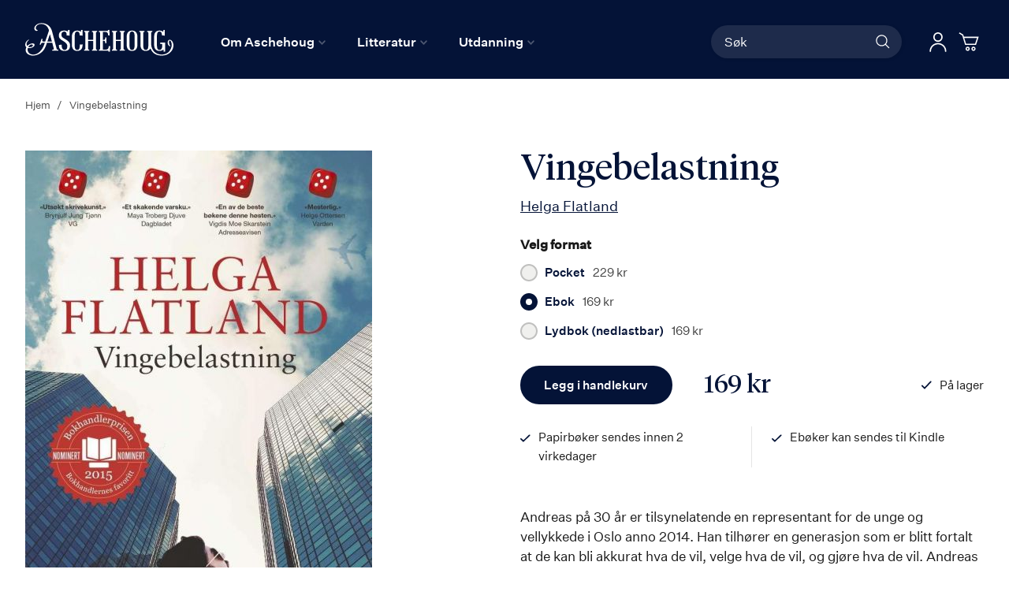

--- FILE ---
content_type: text/html; charset=UTF-8
request_url: https://aschehoug.no/vingebelastning-1
body_size: 31271
content:
<!doctype html>
<html lang="nb">
    <head prefix="og: http://ogp.me/ns# fb: http://ogp.me/ns/fb# product: http://ogp.me/ns/product#">
        <script>
    var BASE_URL = 'https\u003A\u002F\u002Faschehoug.no\u002F';
    var require = {
        'baseUrl': 'https\u003A\u002F\u002Faschehoug.no\u002Fstatic\u002Fversion1764687929\u002Ffrontend\u002FConvert\u002Fugla\u002Fnb_NO'
    };</script>        <meta charset="utf-8"/>
<meta name="title" content="Vingebelastning"/>
<meta name="description" content="Andreas på 30 år er tilsynelatende en representant for de unge og vellykkede i Oslo anno 2014. Han tilhører en generasjon som er blitt fortalt at de kan bli akkurat hva de vil, velge hva de vil, og gjøre hva de vil. Andreas har også fått alt han forestilt"/>
<meta name="keywords" content="Aschehoug Forlag"/>
<meta name="robots" content="INDEX,FOLLOW"/>
<meta name="viewport" content="width=device-width, initial-scale=1"/>
<meta name="format-detection" content="telephone=no"/>
<title>Vingebelastning</title>
<link  rel="stylesheet" type="text/css"  media="all" href="https://aschehoug.no/static/version1764687929/frontend/Convert/ugla/nb_NO/css/styles.css" />
<link  rel="stylesheet" type="text/css"  media="all" href="https://aschehoug.no/static/version1764687929/frontend/Convert/ugla/nb_NO/Amasty_ShopbyBase/css/swiper.min.css" />
<link  rel="stylesheet" type="text/css"  media="all" href="https://aschehoug.no/static/version1764687929/frontend/Convert/ugla/nb_NO/Clerk_Clerk/css/powerstep.css" />
<link  rel="stylesheet" type="text/css"  media="all" href="https://aschehoug.no/static/version1764687929/frontend/Convert/ugla/nb_NO/Convert_PimcoreBlocks/lib/aos/aos.css" />
<link  rel="stylesheet" type="text/css"  media="all" href="https://aschehoug.no/static/version1764687929/frontend/Convert/ugla/nb_NO/Amasty_BannersLite/css/style.css" />
<link  rel="stylesheet" type="text/css"  media="all" href="https://aschehoug.no/static/version1764687929/frontend/Convert/ugla/nb_NO/Algolia_AlgoliaSearch/internals/algolia-reset.css" />
<link  rel="stylesheet" type="text/css"  media="all" href="https://aschehoug.no/static/version1764687929/frontend/Convert/ugla/nb_NO/Algolia_AlgoliaSearch/internals/instantsearch.v3.css" />
<link  rel="stylesheet" type="text/css"  media="all" href="https://aschehoug.no/static/version1764687929/frontend/Convert/ugla/nb_NO/RedChamps_ModalBox/css/modal.css" />
<link  rel="stylesheet" type="text/css"  media="all" href="https://aschehoug.no/static/version1764687929/frontend/Convert/ugla/nb_NO/RedChamps_ShareCart/css/styles.css" />
<link  rel="stylesheet" type="text/css"  media="all" href="https://aschehoug.no/static/version1764687929/frontend/Convert/ugla/nb_NO/Amasty_ShopbyBase/css/source/mkcss/amshopby-base.css" />
<link  rel="stylesheet" type="text/css"  media="all" href="https://aschehoug.no/static/version1764687929/frontend/Convert/ugla/nb_NO/Amasty_Shopby/css/source/mkcss/amshopby.css" />
<link  rel="stylesheet" type="text/css"  media="all" href="https://aschehoug.no/static/version1764687929/frontend/Convert/ugla/nb_NO/Amasty_ShopbyBrand/css/source/mkcss/ambrands.css" />
<link  rel="stylesheet" type="text/css"  media="all" href="https://aschehoug.no/static/version1764687929/frontend/Convert/ugla/nb_NO/Amasty_GdprCookie/css/source/mkcss/amgdprcookie.min.css" />
<link  rel="stylesheet" type="text/css"  rel="stylesheet" type="text/css" href="https://widget.postenlabs.no/assets/PostenWidget.css" />
<script  type="text/javascript"  src="https://aschehoug.no/static/version1764687929/frontend/Convert/ugla/nb_NO/requirejs/require.js"></script>
<script  type="text/javascript"  src="https://aschehoug.no/static/version1764687929/frontend/Convert/ugla/nb_NO/mage/requirejs/mixins.js"></script>
<script  type="text/javascript"  src="https://aschehoug.no/static/version1764687929/frontend/Convert/ugla/nb_NO/requirejs-config.js"></script>
<script  type="text/javascript"  src="https://aschehoug.no/static/version1764687929/frontend/Convert/ugla/nb_NO/js/modernizr-custom.js"></script>
<script  type="text/javascript"  src="https://aschehoug.no/static/version1764687929/frontend/Convert/ugla/nb_NO/Algolia_AlgoliaSearch/internals/common.js"></script>
<script  type="text/javascript"  src="https://aschehoug.no/static/version1764687929/frontend/Convert/ugla/nb_NO/Algolia_AlgoliaSearch/autocomplete.js"></script>
<script  type="text/javascript"  src="https://aschehoug.no/static/version1764687929/frontend/Convert/ugla/nb_NO/Algolia_AlgoliaSearch/insights.js"></script>
<script  type="text/javascript"  src="https://aschehoug.no/static/version1764687929/frontend/Convert/ugla/nb_NO/Convert_AlgoliaSearchAmastyLabels/internals/common.js"></script>
<script  type="text/javascript"  src="https://aschehoug.no/static/version1764687929/frontend/Convert/ugla/nb_NO/Convert_AlgoliaSearchSwatches/internals/common.js"></script>
<script  type="text/javascript"  src="https://aschehoug.no/static/version1764687929/frontend/Convert/ugla/nb_NO/Convert_AlgoliaSearchFormatPrice/internals/common.js"></script>
<script  type="text/javascript"  src="https://aschehoug.no/static/version1764687929/frontend/Convert/ugla/nb_NO/Convert_AuthorAlgolia/internals/common.js"></script>
<script  type="text/javascript"  src="https://aschehoug.no/static/version1764687929/frontend/Convert/ugla/nb_NO/Convert_AlgoliaSearchBrand/internals/common.js"></script>
<script  type="text/javascript"  src="https://aschehoug.no/static/version1764687929/frontend/Convert/ugla/nb_NO/Convert_AlgoliaSearchProducts/internals/common.js"></script>
<script  type="text/javascript"  src="https://aschehoug.no/static/version1764687929/frontend/Convert/ugla/nb_NO/Algolia_AlgoliaSearch/js/internals/common.js"></script>
<script  type="text/javascript"  src="https://aschehoug.no/static/version1764687929/frontend/Convert/ugla/nb_NO/RedChamps_ShareCart/js/cart-share.js"></script>
<link  rel="stylesheet" href="//vjs.zencdn.net/7.1.0/video-js.css" />
<link  rel="icon" type="image/x-icon" href="https://aschehoug.no/media/favicon/stores/2/Ugla_svart_rgb_2021_1.png" />
<link  rel="shortcut icon" type="image/x-icon" href="https://aschehoug.no/media/favicon/stores/2/Ugla_svart_rgb_2021_1.png" />
<link  rel="canonical" href="https://aschehoug.no/vingebelastning-1" />
<script type="text/javascript">
!function(){var e=window.rudderanalytics=window.rudderanalytics||[];e.methods=["load","page","track","identify","alias","group","ready","reset","getAnonymousId","setAnonymousId","getUserId","getUserTraits","getGroupId","getGroupTraits","startSession","endSession"],e.factory=function(t){return function(){e.push([t].concat(Array.prototype.slice.call(arguments)))}};for(var t=0;t<e.methods.length;t++){var r=e.methods[t];e[r]=e.factory(r)}e.loadJS=function(e,t){var r=document.createElement("script");r.type="text/javascript",r.async=!0,r.src="https://cdn.rudderlabs.com/v1.1/rudder-analytics.min.js";var a=document.getElementsByTagName("script")[0];a.parentNode.insertBefore(r,a)},e.loadJS(),
e.load("2Rp8OFVrrWquFa3juksMOypvFcs","https://aschehougokk.dataplane.rudderstack.com"),
e.page()}();
</script>





<meta name= "facebook-domain-verification" content="ub7nlf9xi84z7e3a2qy3kxygiqbsaj">
<meta name="google-site-verification" content="MV_RiLFnsJCTzpwkYKWGdXQwLYp0qaX30W9Mvfnq8f8" />            <script type="text/x-magento-init">
        {
            "*": {
                "Magento_PageCache/js/form-key-provider": {}
            }
        }
    </script>
            <!-- GOOGLE TAG MANAGER -->
            <script type="text/x-magento-init">
            {
                "*": {
                    "Magento_GoogleTagManager/js/google-tag-manager": {
                        "isCookieRestrictionModeEnabled": 0,
                        "currentWebsite": 1,
                        "cookieName": "user_allowed_save_cookie",
                        "gtmAccountId": "GTM\u002DPTJRF59",
                        "storeCurrencyCode": "NOK",
                        "ordersData": []                    }
                }
            }
            </script>
            <!-- END GOOGLE TAG MANAGER -->
            <script>
    window.clerkConfig = {"action":"https:\/\/aschehoug.no\/checkout\/cart\/add\/","formKey":"osWNOzTzqyZlajPP"};
    ['afterCall','beforeRender','afterRender','onError'].forEach(function(callbackName){
        if (typeof window['clerk.' + callbackName] !== "function") {
            window['clerk.' + callbackName] = function (data) {}
        }
    });
</script>
<script>
    window.convertCustomMenu = {"isMenuOpenOnClick":true};
</script><script>
    define('VimeoPlayer', ['vimeoAPI'], function (VimeoPlayer) {
    	if (window.Vimeo === undefined) {
    		window.Vimeo = {
    			Player: VimeoPlayer
    		}
    	}
    });
</script>
<!--
/*
 * @author Convert Team
 * @copyright Copyright (c) Convert (https://www.convert.no/)
 */
-->

<script>
    requirejs([
            'https://cdn-cookieyes.com/client_data/48987c2d8eaebab1fed2a6d5/script.js',
        ], function (vimeoCDN) {
            console.log("connected -> { https://cdn-cookieyes.com/client_data/48987c2d8eaebab1fed2a6d5/script.js }")
        });
</script>
<script type="text&#x2F;javascript" src="https&#x3A;&#x2F;&#x2F;chimpstatic.com&#x2F;mcjs-connected&#x2F;js&#x2F;users&#x2F;6bfb1e5d5409f016134282b16&#x2F;0beef6b29f91e70812956301b.js" defer="defer">
</script><link rel="stylesheet" type="text/css" media="all" href="https://maxcdn.bootstrapcdn.com/font-awesome/latest/css/font-awesome.min.css"/>
<meta property="og:type" content="product" />
<meta property="og:title"
      content="Vingebelastning" />
<meta property="og:image"
      content="https://aschehoug.no/media/catalog/product/cache/cd72e2ced36c454f110a3b02bab3239b/9/7/9788203359965_os_451e262025ed872cbc43555321ae0b63.jpg" />
<meta property="og:description"
      content="Sidetall&#x20;hentet&#x20;fra&#x20;f&#xF8;rste&#x20;trykte&#x20;utgave" />
<meta property="og:url" content="https://aschehoug.no/vingebelastning-1" />
    <meta property="product:price:amount" content="169"/>
    <meta property="product:price:currency"
      content="NOK"/>
<script src="https://cdnjs.cloudflare.com/polyfill/v3/polyfill.min.js?features=default%2CArray.prototype.includes%2CPromise" crossorigin="anonymous"></script>
<script>
    
	window.algoliaConfig = {"instant":{"enabled":true,"selector":".page-container","isAddToCartEnabled":true,"addToCartParams":{"action":"https:\/\/aschehoug.no\/checkout\/cart\/add\/uenc\/aHR0cHM6Ly9hc2NoZWhvdWcubm8vdmluZ2ViZWxhc3RuaW5nLTE%2C\/","formKey":"osWNOzTzqyZlajPP"},"infiniteScrollEnabled":false,"urlTrackedParameters":["query","attribute:*","index","page"],"isShowProductOptions":true,"swatchesData":{"language_code":{"attribute_id":"203","attribute_code":"language_code","attribute_label":"Spr\u00e5k","view_type":"visual","options":{"Bokm\u00e5l":{"swatch_id":"1","option_id":"13","store_id":"0","type":"3","value":null,"isTextSwatch":false,"isColorSwatch":false,"isImageSwatch":false},"Nynorsk":{"swatch_id":"2","option_id":"14","store_id":"0","type":"3","value":null,"isTextSwatch":false,"isColorSwatch":false,"isImageSwatch":false},"Engelsk":{"swatch_id":"3","option_id":"15","store_id":"0","type":"3","value":null,"isTextSwatch":false,"isColorSwatch":false,"isImageSwatch":false}}}},"sections":[{"name":"products","title":"B\u00f8ker","visibleHitsCount":"48","index_name":"asche_aschehoug_store_view_products"},{"name":"pages","title":"Artikler","visibleHitsCount":"48","index_name":"asche_aschehoug_store_view_pages"},{"name":"authors","title":"Forfattere","visibleHitsCount":"48","index_name":"asche_aschehoug_store_view_authors"}],"hasSections":true,"productSectionTitle":"B\u00f8ker","sectionsNoProducts":[{"name":"pages","title":"Artikler","visibleHitsCount":"48","index_name":"asche_aschehoug_store_view_pages"},{"name":"authors","title":"Forfattere","visibleHitsCount":"48","index_name":"asche_aschehoug_store_view_authors"}],"sectionsDisplayMode":"tabs","sectionsIsTabs":true},"autocomplete":{"enabled":false,"selector":".algolia-search-input","sections":[{"name":"pages","label":"Pages","hitsPerPage":"2"}],"nbOfProductsSuggestions":6,"nbOfCategoriesSuggestions":2,"nbOfQueriesSuggestions":0,"isDebugEnabled":false},"landingPage":{"query":"","configuration":"[]"},"extensionVersion":"3.2.0","applicationId":"6OU8SG3HKU","indexName":"asche_aschehoug_store_view","apiKey":"[base64]","attributeFilter":[],"facets":[{"attribute":"price","type":"slider","label":"Pris","searchable":"2","create_rule":"2"},{"attribute":"categories","type":"conjunctive","label":"Kategorier","searchable":"1","create_rule":"2"},{"attribute":"language_code","type":"conjunctive","label":"Spr\u00e5k","searchable":"1","create_rule":"2","swatches":{"attribute_id":"203","attribute_code":"language_code","attribute_label":"Spr\u00e5k","view_type":"images-labels","options":{"Bokm\u00e5l":{"swatch_id":"1","option_id":"13","store_id":"0","type":"3","value":null,"isTextSwatch":false,"isColorSwatch":false,"isImageSwatch":false},"Nynorsk":{"swatch_id":"2","option_id":"14","store_id":"0","type":"3","value":null,"isTextSwatch":false,"isColorSwatch":false,"isImageSwatch":false},"Engelsk":{"swatch_id":"3","option_id":"15","store_id":"0","type":"3","value":null,"isTextSwatch":false,"isColorSwatch":false,"isImageSwatch":false}}}},{"attribute":"authors_name","type":"disjunctive","label":"Forfatter","searchable":"1","create_rule":"2"},{"attribute":"subtitle","type":"conjunctive","label":"Subtitle","searchable":"1","create_rule":"2"}],"areCategoriesInFacets":true,"hitsPerPage":12,"sortingIndices":[{"attribute":"coming_for_sale","sort":"desc","sortLabel":"Nyeste f\u00f8rst","name":"asche_aschehoug_store_view_products_coming_for_sale_desc","label":"Nyeste f\u00f8rst","ranking":["desc(coming_for_sale)","typo","geo","words","filters","proximity","attribute","exact","custom"]}],"isSearchPage":false,"isCategoryPage":false,"isLandingPage":false,"removeBranding":false,"productId":null,"priceKey":".NOK.group_0","currencyCode":"NOK","currencySymbol":"kr","priceFormat":{"pattern":"%s\u00a0kr","precision":0,"requiredPrecision":0,"decimalSymbol":",","groupSymbol":"\u00a0","groupLength":3,"integerRequired":false},"maxValuesPerFacet":10,"autofocus":false,"request":{"query":"","refinementKey":"","refinementValue":"","categoryId":"","landingPageId":"","path":"","level":""},"showCatsNotIncludedInNavigation":true,"showSuggestionsOnNoResultsPage":true,"baseUrl":"https:\/\/aschehoug.no","popularQueries":["test","test\"\n                }\n            }\n        }\n    <\/script>\n<\/div>"],"useAdaptiveImage":false,"urls":{"logo":"https:\/\/aschehoug.no\/static\/version1764687929\/frontend\/Convert\/ugla\/nb_NO\/Algolia_AlgoliaSearch\/images\/search-by-algolia.svg"},"ccAnalytics":{"enabled":false,"ISSelector":".ais-hits--item a.result, .ais-infinite-hits--item a.result","conversionAnalyticsMode":null,"addToCartSelector":".action.primary.tocart","orderedProductIds":[]},"isPersonalizationEnabled":false,"personalization":{"enabled":false,"viewedEvents":{"viewProduct":{"eventName":"Viewed Product","enabled":false,"method":"viewedObjectIDs"}},"clickedEvents":{"productClicked":{"eventName":"Product Clicked","enabled":false,"selector":".ais-Hits-item a.result, .ais-InfiniteHits-item a.result","method":"clickedObjectIDs"},"productRecommended":{"eventName":"Recommended Product Clicked","enabled":false,"selector":".products-upsell .product-item","method":"clickedObjectIDs"}},"filterClicked":{"eventName":"Filter Clicked","enabled":false,"method":"clickedFilters"}},"analytics":{"enabled":true,"delay":"3000","triggerOnUiInteraction":"1","pushInitialSearch":"0"},"now":1769040000,"queue":{"isEnabled":true,"nbOfJobsToRun":25,"retryLimit":3,"nbOfElementsPerIndexingJob":300},"isPreventBackendRenderingEnabled":false,"areOutOfStockOptionsDisplayed":false,"translations":{"to":"til","or":"eller","go":"Go","popularQueries":"You can try one of the popular search queries","seeAll":"See all products","allDepartments":"All departments","seeIn":"See products in","orIn":"or in","noProducts":"Vi fant ingen treff i s\u00f8ket","noResults":"Ingen resultater","refine":"Filtrer","selectedFilters":"Valgte filtre","clearAll":"Fjern alle filtere","previousPage":"Forrige","nextPage":"Neste","searchFor":"Search for products","relevance":"Velg sortering","categories":"Kategorier","products":"Produkter","searchBy":"Search by","searchForFacetValuesPlaceholder":"S\u00f8k","showMore":"Vis flere","priceFormat":{"From":"Fra"},"sections":{"extraTitle":{"pages":"S\u00f8keresultater i innhold","products":"S\u00f8keresultater i produkter"},"showMoreSection":{"pages":"Vis alle resultater i innhold","showLess":"Vis mindre"}}},"author":{"abbr":{"translator":"ov.","editor":"red.","chief_editor":"red.","illustrator":"ill.","reader":"reader","photographer":"photographer"}},"convert_verk":{"enabled":false},"autofocusSelector":"form:not(#search_mini_form) input[type!=hidden]:first","autofocusNotSelector":"footer input","brand":{"enabled":false}};
</script>
<script>
    requirejs([
        'underscore',
        'algolia.swatchRenderer'
    ],function(
        _,
        swatchRenderer
    ) {
        algolia.registerHook("beforeWidgetInitialization", function(allWidgetConfiguration, algoliaBundle) {
            if (allWidgetConfiguration.refinementList) {
                var facetSettings = window.algoliaConfig.facets;
                algoliaBundle.$.each(allWidgetConfiguration.refinementList, function(key, config) {
                    var filterConfig = _.find(facetSettings, {
                        'attribute': config.attribute
                    });

                    if (filterConfig && filterConfig.swatches !== undefined) {
                        allWidgetConfiguration.refinementList[key] = swatchRenderer(config, filterConfig);
                    }
                });
            }

            return allWidgetConfiguration;
        });
    });
</script><script>
    requirejs([
        'jquery',
        'algoliaBundle',
    ], function($, algoliaBundle) {
        algolia.registerHook("beforeWidgetInitialization", function(allWidgetConfiguration) {
            if (algoliaConfig.autofocus) {
                var instant_selector = !algoliaConfig.autocomplete.enabled ? algoliaConfig.autocomplete.selector : "#instant-search-bar";
                var input = $(instant_selector)[0];
                setTimeout(function() {
                    $(input).focus();
                }, 100);
            }
            return allWidgetConfiguration;
        });
    });
</script><!--
/*
 * @author Convert Team
 * @copyright Copyright (c) Convert (https://www.convert.no/)
 */
-->
<script>
    requirejs([
        'algoliaBundle',
        'algoliaSectionWidget',
        'algoliaSectionTabsWidget',
        'algoliaSectionPagination',
        'mage/translate'
    ], function (algoliaBundle, sectionWiget, sectionTabsWidget, pagination, $t) {
        var oldWidgetInitialization,
            translations = window.algoliaConfig.translations.sections,
            $ = algoliaBundle.$;

        if (typeof algoliaHookBeforeWidgetInitialization === 'function') {
            oldWidgetInitialization = algoliaHookBeforeWidgetInitialization;
        }

        algoliaHookBeforeWidgetInitialization = function (allWidgetConfiguration) {
            if (typeof oldWidgetInitialization == 'function') {
                allWidgetConfiguration = oldWidgetInitialization(allWidgetConfiguration);
            }

            //Sections
            if (window.algoliaConfig.instant.hasSections) {
                var sectionConfig = {};

                $.each(window.algoliaConfig.instant.sections, function (key, section) {
                    var $emptyTemplateContainer = $('#instant-' + section.name + '-empty-template');
                    sectionConfig[section.name] = {
                        config: section,
                        container: '#instant-search-' + section.name + '-container',
                        headerContainer: '#section-' + section.name + '-header',
                        indexName: section.index_name,
                        templates: {
                            header: $('#instant-section-header-template').html(),
                            item: $('#instant-' + section.name + '-hit-template').html(),
                            empty: $emptyTemplateContainer.length ? $emptyTemplateContainer.html() : undefined,
                            showMore: {
                                active: '<span class="text">' + translations.showMoreSection[section.name] + '</span> <span class="count">({{moreCnt}})</span>',
                                inactive: '<span class="text">' + translations.showMoreSection.showLess + '</span>'
                            }
                        },
                        // TODO: extract cms-page specific rendering to mixin
                        showMore: section.visibleHitsCount
                    };

                    var sectionSearch = algoliaBundle.instantsearch({
                        indexName: section.index_name,
                        searchClient: algoliaBundle.algoliasearch(window.algoliaConfig.applicationId, window.algoliaConfig.apiKey),
                    });

                    sectionSearch.addWidgets([algoliaBundle.instantsearch.widgets.configure({
                        hitsPerPage: section.visibleHitsCount,
                    })]);

                    sectionSearch.addWidgets([algoliaBundle.instantsearch.widgets.hits({
                        container: '#instant-search-' + section.name + '-container',
                    })]);

                    if (algoliaPaginationConfig.enablePagination && algoliaPaginationConfig.enablePagination.indexOf(section.name) !== -1) {
                        var paginationConf = algoliaBundle.$.extend({}, allWidgetConfiguration.pagination, {
                            container: '#instant-search-' + section.name + '-pagination-container',
                            transformData: pagination.transformData,
                            padding: Math.floor(algoliaPaginationConfig.frame / 2),
                            pageSize: section.visibleHitsCount,
                            labels: {
                                previous: $t('Previous'),
                                next: $t('Next')
                            }
                        });
                        var customPagination = algoliaBundle.instantsearch.connectors.connectPagination(pagination.paginationRenderFn);
                        sectionSearch.addWidgets([customPagination(paginationConf)]);
                    }

                    sectionConfig[section.name].search = sectionSearch;
                    if (allWidgetConfiguration.index === undefined) {
                        allWidgetConfiguration.index = [];
                    }
                });

                if (window.algoliaConfig.instant.sectionsIsTabs) {
                    allWidgetConfiguration.custom.push(
                        sectionTabsWidget({
                            sections: window.algoliaConfig.instant.sections,
                            sectionConfig: sectionConfig,
                            stats: {
                                container: '#algolia-products-stats',
                                templates: {
                                    body: $('#instant-section-stats-template').html()
                                }
                            }
                        })
                    );
                    if (algoliaPaginationConfig.enablePagination && algoliaPaginationConfig.enablePagination.indexOf('products') === -1) {
                        delete allWidgetConfiguration.pagination;
                    }
                } else {
                    // stacked sections
                    $.each(window.algoliaConfig.instant.sectionsNoProducts, function (key, section) {
                        allWidgetConfiguration.custom.push(
                            sectionWiget(sectionConfig[section.name])
                        );
                    });
                }
            }

            return allWidgetConfiguration;
        }
    });
</script>
<script type="text/x-magento-init">
{
    "*": {
        "Convert_CollectionAlgolia/js/configuration": {}
    }
}
</script>
<script>
    requirejs([
        'jquery',
        'mage/utils/wrapper',
        'algoliaBundle',
        'jquery.tinyEqualizer'
    ], function($, wrapper, algoliaBundle) {
        var isNewAPI = (typeof algolia !== 'undefined' &&
                        typeof algolia.registerHook === 'function'),
            beforeWidgetInitialization,
            beforeInstantsearchInit,
            afterInstantsearchInit;

        function handleInputCrossAutocomplete(input) {
            if (input.val().length > 0) {
                input.closest('#algolia-searchbox').find('.clear-query-autocomplete').show();
                input.closest('#algolia-searchbox').find('.magnifying-glass').hide();
            }
            else {
                input.closest('#algolia-searchbox').find('.clear-query-autocomplete').hide();
                input.closest('#algolia-searchbox').find('.magnifying-glass').show();
            }
        }

        beforeWidgetInitialization = function(allWidgetConfiguration) {
            if (!algoliaConfig.autocomplete.enabled && $.isPlainObject(allWidgetConfiguration.searchBox)) {
                allWidgetConfiguration.searchBox = $.extend(
                    allWidgetConfiguration.searchBox, {
                        reset: false,
                        magnifier: false
                    }
                );
            }

            if ($.isArray(allWidgetConfiguration.rangeSlider)) {
                $.each(allWidgetConfiguration.rangeSlider, function (i, rangeSlider) {
                    if ($.isPlainObject(rangeSlider) && !$.isPlainObject(rangeSlider.pips)) {
                        allWidgetConfiguration.rangeSlider[i].pips = true;
                    }
                });
            }

            return allWidgetConfiguration;
        };

        beforeInstantsearchInit = function(instantsearchOptions) {
            var lastQuery = '';
            if (typeof instantsearchOptions.searchFunction === 'function') {
                instantsearchOptions.searchFunction = wrapper.wrap(instantsearchOptions.searchFunction, function (originalAction, helper) {
                    $(document).trigger("algolia.search", helper);
                    originalAction(helper);
                    if (helper.state.query !== '') {
                        lastQuery = helper.state.query;
                        if (window.SgyIAS !== undefined) {
                           window.SgyIAS.inited = false;
                           window.SgyIAS.destroy ? window.SgyIAS.destroy() : window.ias.destroy();
                        }
                    }
                    if (helper.state.query === '' && !algoliaConfig.isSearchPage) {
                        setTimeout(function () {
                            $.tinyEqualizer.reflow();
                            if (lastQuery !== '' && window.SgyIAS !== undefined && !window.SgyIAS.inited) {
                                window.SgyIAS.inited = true;
                                window.SgyIAS.init();
                            }
                        }, 500);
                    }
                });
            }
            return instantsearchOptions;
        };

        afterInstantsearchStart = function(search) {
            search.on('render', function () {
                setTimeout(function(){
                    $.tinyEqualizer.reflow();
                }, 500);

                if (algoliaConfig.autofocus === false && search.helper.state.query.length === 0 &&  $('input:focus').length === 0) {
                    setTimeout(function() {
                        $('input[autofocus]').focus();
                    }, 100);
                }
            });

            if (!algoliaConfig.autocomplete.enabled) {
                $(document).on('input', algoliaConfig.autocomplete.selector, function () {
                    handleInputCrossAutocomplete($(this));
                });

                if (search.helper.state.query.length !== 0) {
                    handleInputCrossAutocomplete($(algoliaConfig.autocomplete.selector))
                }
            }

            return search;
        };

        if (isNewAPI) {
            algolia.registerHook("beforeWidgetInitialization", beforeWidgetInitialization);

            algolia.registerHook("beforeInstantsearchInit", beforeInstantsearchInit);
            algolia.registerHook("afterInstantsearchStart", afterInstantsearchStart);
        } else {
            var oldWidgetInitialization,
                oldAlgoliaHookBeforeInstantsearchInit,
                oldAlgoliaHookAfterInstantsearchStart;

            if (typeof algoliaHookBeforeInstantsearchInit === 'function') {
                oldAlgoliaHookBeforeInstantsearchInit = algoliaHookBeforeInstantsearchInit;
            }

            if (typeof algoliaHookAfterInstantsearchStart === 'function') {
                oldAlgoliaHookAfterInstantsearchStart = algoliaHookAfterInstantsearchStart;
            }

            if (typeof algoliaHookBeforeWidgetInitialization === 'function') {
                oldWidgetInitialization = algoliaHookBeforeWidgetInitialization;
            }

            algoliaHookBeforeWidgetInitialization = function(allWidgetConfiguration) {
                if (typeof oldWidgetInitialization === 'function') {
                    allWidgetConfiguration = oldWidgetInitialization(allWidgetConfiguration);
                }

                return beforeWidgetInitialization(allWidgetConfiguration);
            };

            algoliaHookBeforeInstantsearchInit = function(instantsearchOptions) {
                if (typeof oldAlgoliaHookBeforeInstantsearchInit === 'function') {
                    instantsearchOptions = oldAlgoliaHookAfterInstantsearchStart(instantsearchOptions);
                }
                if (typeof beforeInstantsearchInit === 'function') {
                    instantsearchOptions = beforeInstantsearchInit(instantsearchOptions);
                }
                return instantsearchOptions;
            };

            algoliaHookAfterInstantsearchStart = function(search) {
                if (typeof oldAlgoliaHookAfterInstantsearchStart === 'function') {
                    search = oldAlgoliaHookAfterInstantsearchStart(search);
                }

                return afterInstantsearchStart(search);
            };
        }
    });
</script>
<script type="text/x-magento-init">
{
    "*": {
        "Algolia_AlgoliaSearch/instantsearch": {}
    }
}
</script>    </head>
    <body data-container="body"
          data-mage-init='{"loaderAjax": {}, "loader": { "icon": "https://aschehoug.no/static/version1764687929/frontend/Convert/ugla/nb_NO/images/loader-2.gif"}}'
        id="html-body" itemtype="http://schema.org/Product" itemscope="itemscope" class="is-not-sticky is-simple-product catalog-product-view product-vingebelastning-1 page-layout-1column">
        
<script type="text/x-magento-init">
    {
        "*": {
            "Magento_PageBuilder/js/widget-initializer": {
                "config": {"[data-content-type=\"slider\"][data-appearance=\"default\"]":{"Magento_PageBuilder\/js\/content-type\/slider\/appearance\/default\/widget":false},"[data-content-type=\"map\"]":{"Magento_PageBuilder\/js\/content-type\/map\/appearance\/default\/widget":false},"[data-content-type=\"row\"]":{"Magento_PageBuilder\/js\/content-type\/row\/appearance\/default\/widget":false},"[data-content-type=\"tabs\"]":{"Magento_PageBuilder\/js\/content-type\/tabs\/appearance\/default\/widget":false},"[data-content-type=\"slide\"]":{"Magento_PageBuilder\/js\/content-type\/slide\/appearance\/default\/widget":{"buttonSelector":".pagebuilder-slide-button","showOverlay":"hover","dataRole":"slide"}},"[data-content-type=\"banner\"]":{"Magento_PageBuilder\/js\/content-type\/banner\/appearance\/default\/widget":{"buttonSelector":".pagebuilder-banner-button","showOverlay":"hover","dataRole":"banner"}},"[data-content-type=\"buttons\"]":{"Magento_PageBuilder\/js\/content-type\/buttons\/appearance\/inline\/widget":false},"[data-content-type=\"products\"][data-appearance=\"carousel\"]":{"Magento_PageBuilder\/js\/content-type\/products\/appearance\/carousel\/widget":false}},
                "breakpoints": {"desktop":{"label":"Desktop","stage":true,"default":true,"class":"desktop-switcher","icon":"Magento_PageBuilder::css\/images\/switcher\/switcher-desktop.svg","conditions":{"min-width":"1024px"},"options":{"products":{"default":{"slidesToShow":"5"}}}},"tablet":{"conditions":{"max-width":"1024px","min-width":"768px"},"options":{"products":{"default":{"slidesToShow":"4"},"continuous":{"slidesToShow":"3"}}}},"mobile":{"label":"Mobile","stage":true,"class":"mobile-switcher","icon":"Magento_PageBuilder::css\/images\/switcher\/switcher-mobile.svg","media":"only screen and (max-width: 768px)","conditions":{"max-width":"768px","min-width":"640px"},"options":{"products":{"default":{"slidesToShow":"3"}}}},"mobile-small":{"conditions":{"max-width":"640px"},"options":{"products":{"default":{"slidesToShow":"2"},"continuous":{"slidesToShow":"1"}}}}}            }
        }
    }
</script>

<div class="cookie-status-message" id="cookie-status">
    The store will not work correctly in the case when cookies are disabled.</div>
<script type="text/x-magento-init">
    {
        "*": {
            "cookieStatus": {}
        }
    }
</script>

<script type="text/x-magento-init">
    {
        "*": {
            "mage/cookies": {
                "expires": null,
                "path": "\u002F",
                "domain": "",
                "secure": false,
                "lifetime": "3600"
            }
        }
    }
</script>
    <noscript>
        <div class="message global noscript">
            <div class="content">
                <p>
                    <strong>JavaScript seems to be disabled in your browser.</strong>
                    <span>
                        For the best experience on our site, be sure to turn on Javascript in your browser.                    </span>
                </p>
            </div>
        </div>
    </noscript>
<script>    require.config({
        map: {
            '*': {
                wysiwygAdapter: 'mage/adminhtml/wysiwyg/tiny_mce/tinymce4Adapter'
            }
        }
    });</script><!-- ko scope: 'company' -->
<div class="message company-warning _hidden" data-bind="css: { _hidden: !isCompanyBlocked() }">
<span>
<!-- ko i18n: 'Your company account is blocked and you cannot place orders. If you have questions, please contact your company administrator.' --><!-- /ko -->
</span>
</div>
<!-- /ko -->
<script type="text/x-magento-init">
    {
        "*": {
            "Magento_Ui/js/core/app": {
                "components": {
                    "company": {
                        "component": "Magento_Company/js/view/company",
                        "logoutUrl": "https://aschehoug.no/customer/account/logout/"
                    }
                }
            }
        }
    }
</script>

<script>
    window.cookiesConfig = window.cookiesConfig || {};
    window.cookiesConfig.secure = true;
</script>    <!-- GOOGLE TAG MANAGER -->
    <noscript>
        <iframe src="https://www.googletagmanager.com/ns.html?id=GTM-PTJRF59"
                height="0" width="0" style="display:none;visibility:hidden"></iframe>
    </noscript>
    <!-- END GOOGLE TAG MANAGER -->

<script type="text/x-magento-init">
    {
        "*": {
            "Magento_GoogleTagManager/js/google-tag-manager-cart": {
                "blockNames": ["category.products.list","product.info.upsell","catalog.product.related","checkout.cart.crosssell","search_result_list"],
                "cookieAddToCart": "add_to_cart",
                "cookieRemoveFromCart": "remove_from_cart"
            }
        }
    }
</script>
<script>
    require.config({
        paths: {
            googleMaps: 'https\u003A\u002F\u002Fmaps.googleapis.com\u002Fmaps\u002Fapi\u002Fjs\u003Fv\u003D3\u0026key\u003D'
        },
        config: {
            'Magento_PageBuilder/js/utils/map': {
                style: ''
            },
            'Magento_PageBuilder/js/content-type/map/preview': {
                apiKey: '',
                apiKeyErrorMessage: 'You\u0020must\u0020provide\u0020a\u0020valid\u0020\u003Ca\u0020href\u003D\u0027https\u003A\u002F\u002Faschehoug.no\u002Fadminhtml\u002Fsystem_config\u002Fedit\u002Fsection\u002Fcms\u002F\u0023cms_pagebuilder\u0027\u0020target\u003D\u0027_blank\u0027\u003EGoogle\u0020Maps\u0020API\u0020key\u003C\u002Fa\u003E\u0020to\u0020use\u0020a\u0020map.'
            },
            'Magento_PageBuilder/js/form/element/map': {
                apiKey: '',
                apiKeyErrorMessage: 'You\u0020must\u0020provide\u0020a\u0020valid\u0020\u003Ca\u0020href\u003D\u0027https\u003A\u002F\u002Faschehoug.no\u002Fadminhtml\u002Fsystem_config\u002Fedit\u002Fsection\u002Fcms\u002F\u0023cms_pagebuilder\u0027\u0020target\u003D\u0027_blank\u0027\u003EGoogle\u0020Maps\u0020API\u0020key\u003C\u002Fa\u003E\u0020to\u0020use\u0020a\u0020map.'
            },
        }
    });
</script>

<script>
    require.config({
        shim: {
            'Magento_PageBuilder/js/utils/map': {
                deps: ['googleMaps']
            }
        }
    });
</script>
<div class="widget block block-static-block">
    </div>
<div class="off-canvas-wrapper">
    <div class="off-canvas-wrapper-inner" data-off-canvas-wrapper>

        <div class="off-canvas-content" data-off-canvas-content>
            <!-- Page content -->
            <div class="page-wrapper"><header class="page-header"><div class="header content">
<a href="#maincontent" class="skipLink" tabindex="1">Til hovedinnhold</a>

<div class="sticky-mm hide-for-large" tabindex="-1">
    <nav class="tab-bar">
        <section class="left-side">
            <button class="nav-toggle" data-toggle="off-сanvas-left" title="Toggle Nav"><span>Toggle Nav</span></button>
        </section>

        <section class="middle-side">
            <a class="logo" tabindex="2" href="https://aschehoug.no/" title="Aschehoug logo">
    <img src="https://aschehoug.no/static/version1764687929/frontend/Convert/ugla/nb_NO/images/logo.svg"
         alt="Aschehoug logo"
                      />
</a>
        </section>

        <section class="right-side">
            <div class="link authorization-link loggedout" data-label="eller">
    <a title="Logg inn" href="https://aschehoug.no/customer/account/login/referer/aHR0cHM6Ly9hc2NoZWhvdWcubm8vdmluZ2ViZWxhc3RuaW5nLTE%2C/">
        Logg inn    </a>
</div>            
<div class="minicart minicart-wrapper">
    <a class="action showcart" href="https://aschehoug.no/checkout/cart/"
       data-bind="scope: 'minicart_content'; " title="Handlekurv">
        <!-- ko wrapperCss: { 'has-item' : !!getCartParam('summary_count') } --><!-- /ko -->
        <span class="text">Handlekurv</span>
        <span class="counter qty empty"
              data-bind="css: { empty: !!getCartParam('summary_count') == false }, blockLoader: isLoading">
            <span class="counter-number"><!-- ko text: getCartParam('summary_count') --><!-- /ko --></span>
        </span>
    </a>
</div>
            <button class="mobile-search-icon" title="Søk"><span>Søk</span></button>
        </section>
    </nav>
</div>

<div class="header-row-custom show-for-large">
    <div class="sticky-header-row">
        <a class="logo" tabindex="2" href="https://aschehoug.no/" title="Aschehoug logo">
    <img src="https://aschehoug.no/static/version1764687929/frontend/Convert/ugla/nb_NO/images/logo.svg"
         alt="Aschehoug logo"
                      />
</a>

        <div class="nav-search-wrapper">
                                    
            <div class="top-nav-wrapper">
                <div class="top-nav-search-sticky-row">
                        <div class="sections nav-sections">
                <div class="section-items nav-sections-items"
             data-mage-init='{"tabs":{"openedState":"active"}}'>
                                            <div class="section-item-title nav-sections-item-title"
                     data-role="collapsible">
                    <a class="nav-sections-item-switch"
                       data-toggle="switch" href="#store.menu">
                        Meny                    </a>
                </div>
                <div class="section-item-content nav-sections-item-content"
                     id="store.menu"
                     data-role="content">
                    
<nav class="navigation" data-action="navigation">
    <ul data-mage-init='{"menu":{"expanded":true, "position":{"my":"left top","at":"left bottom"}}}'>
        <li  class="level0 nav-1 first level-top menu-item-home"><a href="https://aschehoug.no/"  class="level-top"  ><span class="icon-text"><span>Hjem</span></span></a></li><li  class="level0 nav-2 category-item level-top parent"><a href="https://aschehoug.no/omaschehoug"  class="level-top"  ><span class="icon-text"><span>Om Aschehoug</span></span></a><ul class="level0 submenu"><li  class="level1 nav-2-1 first category-all"><a href="https://aschehoug.no/omaschehoug"  ><span class="icon-text"><span>Se alle Om Aschehoug</span></span></a></li><li  class="level1 nav-2-2 category-item"><a href="https://aschehoug.no/om-aschehoug/om-aschehoug-forlag"  ><span class="icon-text"><span>Om Aschehoug</span></span></a></li><li  class="level1 nav-2-3 category-item"><a href="https://historien.aschehoug.no/"  ><span class="icon-text"><span>Vår historie</span></span></a></li><li  class="level1 nav-2-4 category-item"><a href="https://aschehoug.no/om-aschehoug/priser-og-legater"  ><span class="icon-text"><span>Priser og legater</span></span></a></li><li  class="level1 nav-2-5 category-item last"><a href="https://www.mynewsdesk.com/no/aschehoug"  ><span class="icon-text"><span>Presse</span></span></a></li></ul></li><li  class="level0 nav-3 category-item has-active level-top parent"><a href="https://aschehoug.no/litteratur"  class="level-top"  ><span class="icon-text"><span>Litteratur</span></span></a><ul class="level0 submenu"><li  class="level1 nav-3-1 first category-all"><a href="https://aschehoug.no/litteratur"  ><span class="icon-text"><span>Se alle Litteratur</span></span></a></li><li  class="level1 nav-3-2 category-item"><a href="https://aschehoug.no/litteratur/arets-debutanter"  ><span class="icon-text"><span>Årets debutanter</span></span></a></li><li  class="level1 nav-3-3 category-item"><a href="https://aschehoug.no/varens-nye-boker-2026"  ><span class="icon-text"><span>Vårens nye bøker</span></span></a></li><li  class="level1 nav-3-4 category-item has-active"><a href="https://aschehoug.no/skjonnlitteratur"  ><span class="icon-text"><span>Skjønnlitteratur</span></span></a></li><li  class="level1 nav-3-5 category-item"><a href="https://aschehoug.no/krim"  ><span class="icon-text"><span>Krim</span></span></a></li><li  class="level1 nav-3-6 category-item"><a href="https://aschehoug.no/sakprosa"  ><span class="icon-text"><span>Sakprosa</span></span></a></li><li  class="level1 nav-3-7 category-item"><a href="https://aschehoug.no/barneboker?cat=132"  ><span class="icon-text"><span>Barnebøker</span></span></a></li><li  class="level1 nav-3-8 category-item"><a href="https://aschehoug.no/tidsskrifter"  ><span class="icon-text"><span>Tidsskrifter</span></span></a></li><li  class="level1 nav-3-9 category-item is-featured"><a href="https://aschehoug.no/litteratur/bokmagasin"  ><span class="icon-text"><span>Bokmagasin</span></span></a></li><li  class="level1 nav-3-10 category-item is-featured"><a href="https://aschehoug.no/forfattere/vaare-forfattere"  ><span class="icon-text"><span>Forfattere</span></span></a></li><li  class="level1 nav-3-11 category-item last"><a href="https://aschehoug.no//om-aschehoug/send-inn-manus"  ><span class="icon-text"><span>Send inn manus</span></span></a></li></ul></li><li  class="level0 nav-4 category-item last level-top parent"><a href="https://aschehoug.no/undervisning"  class="level-top"  ><span class="icon-text"><span>Utdanning</span></span></a><ul class="level0 submenu"><li  class="level1 nav-4-1 first category-all"><a href="https://aschehoug.no/undervisning"  ><span class="icon-text"><span>Se alle Utdanning</span></span></a></li><li  class="level1 nav-4-2 category-item"><a href="https://skole.aschehoug.no/"  ><span class="icon-text"><span>Aschehoug Skole</span></span></a></li><li  class="level1 nav-4-3 category-item last"><a href="https://www.universitetsforlaget.no/"  ><span class="icon-text"><span>Universitetsforlaget</span></span></a></li></ul></li>            </ul>
    </nav>                </div>
                                            <div class="section-item-title nav-sections-item-title"
                     data-role="collapsible">
                    <a class="nav-sections-item-switch"
                       data-toggle="switch" href="#store.links">
                        Konto                    </a>
                </div>
                <div class="section-item-content nav-sections-item-content"
                     id="store.links"
                     data-role="content">
                    <!-- Account links -->                </div>
                    </div>
    </div>

                    <div class="top-search-grid-wrapper">
                        <div class="top-search-wrapper">
                            <span class="sticky-search">
                                <span class="action search"></span>
                            </span>
                            <div class="block block-search algolia-search-block">
    <div class="block block-title"><strong>Søk</strong></div>
    <div class="block block-content">
        <form id="search_mini_form"
              action="https://aschehoug.no/catalogsearch/result/"
              method="get">
            <div id="algolia-searchbox">
                <label for="search">Search:</label>

                <input id="search"
                       type="text"
                       name="q"
                       class="input-text algolia-search-input"
                       autocomplete="off"
                       spellcheck="false"
                       autocorrect="off"
                       autocapitalize="off"
                       placeholder="Søk"
                       />

                <span class="clear-cross clear-query-autocomplete"></span>
                <button id="algolia-glass"
                        class="magnifying-glass"
                        type="submit"
                        title="S&#xF8;k"
                        width="24"
                        height="24"></button>
            </div>
        </form>
    </div>
</div>
                            <div class="link authorization-link loggedout" data-label="eller">
    <a title="Logg inn" href="https://aschehoug.no/customer/account/login/referer/aHR0cHM6Ly9hc2NoZWhvdWcubm8vdmluZ2ViZWxhc3RuaW5nLTE%2C/">
        Logg inn    </a>
</div>                            
<div data-block="minicart" class="minicart-wrapper">
    <a class="action showcart" href="https://aschehoug.no/checkout/cart/"
       data-bind="scope: 'minicart_content'" title="Handlekurv">
        <!-- ko wrapperCss: { 'has-item' : !!getCartParam('summary_count') } --><!-- /ko -->
        <span class="text">Handlekurv</span>
        <span class="counter qty empty"
              data-bind="css: { empty: !!getCartParam('summary_count') == false }, blockLoader: isLoading">
            <span class="counter-number"><!-- ko text: getCartParam('summary_count') --><!-- /ko --></span>
            <span class="counter-label">
            <!-- ko if: getCartParam('summary_count') -->
                <!-- ko text: getCartParam('summary_count') --><!-- /ko -->
                <!-- ko i18n: 'items' --><!-- /ko -->
            <!-- /ko -->
            </span>
        </span>
    </a>
        <script>
        window.checkout = {"shoppingCartUrl":"https:\/\/aschehoug.no\/checkout\/cart\/","checkoutUrl":"https:\/\/aschehoug.no\/checkout\/","updateItemQtyUrl":"https:\/\/aschehoug.no\/checkout\/sidebar\/updateItemQty\/","removeItemUrl":"https:\/\/aschehoug.no\/checkout\/sidebar\/removeItem\/","imageTemplate":"Magento_Catalog\/product\/image_with_borders","baseUrl":"https:\/\/aschehoug.no\/","minicartMaxItemsVisible":5,"websiteId":"1","maxItemsToDisplay":10,"storeId":"2","storeGroupId":"1","customerLoginUrl":"https:\/\/aschehoug.no\/customer\/account\/login\/referer\/aHR0cHM6Ly9hc2NoZWhvdWcubm8vdmluZ2ViZWxhc3RuaW5nLTE%2C\/","isRedirectRequired":false,"autocomplete":"off","captcha":{"user_login":{"isCaseSensitive":false,"imageHeight":50,"imageSrc":"","refreshUrl":"https:\/\/aschehoug.no\/captcha\/refresh\/","isRequired":false,"timestamp":1769103593}}};
    </script>
    <script type="text/x-magento-init">
    {
        "[data-block='minicart']": {
            "Magento_Ui/js/core/app": {"components":{"minicart_content":{"children":{"subtotal.container":{"children":{"subtotal":{"children":{"subtotal.totals":{"config":{"display_cart_subtotal_incl_tax":1,"display_cart_subtotal_excl_tax":0,"template":"Magento_Tax\/checkout\/minicart\/subtotal\/totals"},"component":"Magento_Tax\/js\/view\/checkout\/minicart\/subtotal\/totals","children":{"subtotal.totals.msrp":{"component":"Magento_Msrp\/js\/view\/checkout\/minicart\/subtotal\/totals","config":{"displayArea":"minicart-subtotal-hidden","template":"Magento_Msrp\/checkout\/minicart\/subtotal\/totals"}}}}},"component":"uiComponent","config":{"template":"Magento_Checkout\/minicart\/subtotal"}}},"component":"uiComponent","config":{"displayArea":"subtotalContainer"}},"item.renderer":{"component":"Magento_Checkout\/js\/view\/cart-item-renderer","config":{"displayArea":"defaultRenderer","template":"Magento_Checkout\/minicart\/item\/default"},"children":{"item.image":{"component":"Magento_Catalog\/js\/view\/image","config":{"template":"Magento_Catalog\/product\/image","displayArea":"itemImage"}},"checkout.cart.item.price.sidebar":{"component":"uiComponent","config":{"template":"Magento_Checkout\/minicart\/item\/price","displayArea":"priceSidebar"}}}},"extra_info":{"component":"uiComponent","config":{"displayArea":"extraInfo"}},"promotion":{"component":"uiComponent","config":{"displayArea":"promotion"}}},"config":{"itemRenderer":{"default":"defaultRenderer","simple":"defaultRenderer","virtual":"defaultRenderer"},"template":"Magento_Checkout\/minicart\/content"},"component":"Magento_Checkout\/js\/view\/minicart"}},"types":[]}        },
        "*": {
            "Magento_Ui/js/block-loader": "https\u003A\u002F\u002Faschehoug.no\u002Fstatic\u002Fversion1764687929\u002Ffrontend\u002FConvert\u002Fugla\u002Fnb_NO\u002Fimages\u002Fripple.svg"
        }
    }
    </script>
</div>


                        </div>
                    </div>
                </div>
            </div>
        </div>
    </div>
</div>
</div></header><div class="mobile-search-wrapper"><div class="mobile-search-bar">
    <div id="mobile-menu-search">
    </div>
</div></div><div class="page-container"><div class="top-controls-wrapper"><div class="shipping-bar-wrapper">
    <div class="shipping-bar-breadcrumbs">
        <div class="breadcrumbs"></div>
<script type="text/x-magento-init">
    {
        ".breadcrumbs": {"breadcrumbs":{"categoryUrlSuffix":"","useCategoryPathInUrl":0,"product":"Vingebelastning","menuContainer":"header [data-action=\"navigation\"] \u003E ul"}}    }
</script>    </div>
    <div class="shipping-bar-container">
        <div class="shipping-bar-container">
<div class="shipping-bar">
    <div data-bind="scope: 'shipping_bar'">
        <!-- ko if: shippingBar().data_loaded -->
            
                    <!-- /ko -->
    </div>

    <script type="text/x-magento-init">
    {
        "*": {
            "Magento_Ui/js/core/app": {
                "components": {
                    "shipping_bar": {
                        "component": "Convert_ShippingBar/js/shipping-bar"
                    }
                }
            }
        }
    }
    </script>
</div>
</div>    </div>
</div>
</div><div class="widget block block-static-block">
    </div>
<main id="maincontent" class="page-main"><div id="algolia-autocomplete-container"></div><a id="contentarea" tabindex="-1"></a>
<div class="page messages"><div data-placeholder="messages"></div>
<div data-bind="scope: 'messages'">
    <div data-bind="foreach: { data: cookieMessages, as: 'message' }" class="messages">
        <div data-bind="attr: {
            class: 'message-' + message.type + ' ' + message.type + ' message',
            'data-ui-id': 'message-' + message.type
        }">
            <div class="message-wrap">
                <div class="message-text" data-bind="html: message.text"></div>
                <em class="message-close"></em>
            </div>
        </div>
    </div>
    <div data-bind="foreach: { data: messages().messages, as: 'message' }" class="messages">
        <div data-bind="attr: {
            class: 'message-' + message.type + ' ' + message.type + ' message',
            'data-ui-id': 'message-' + message.type
        }">
            <div class="message-wrap">
                <div class="message-text" data-bind="html: message.text"></div>
                <em class="message-close"></em>
            </div>
        </div>
    </div>
</div>
<script type="text/x-magento-init">
    {
        "*": {
            "Magento_Ui/js/core/app": {
                "components": {
                        "messages": {
                            "component": "Magento_Theme/js/view/messages"
                        }
                    }
                }
            }
    }
</script>
</div><div class="columns"><div class="column main"><div class="widget block block-static-block">
    </div>
<div class="product-info-wrapper"><div class="product media"><a id="gallery-prev-area" tabindex="-1"></a>
<div class="action-skip-wrapper"><a class="action skip gallery-next-area"
   href="#gallery-next-area">
    <span>
        Skip to the end of the images gallery    </span>
</a>
</div><div class="product-downloadable-image"><div class="gallery-placeholder">
    <img src="https://aschehoug.no/media/catalog/product/cache/d1553489e51b9a70be60b3d458cd83ac/9/7/9788203359965_os_451e262025ed872cbc43555321ae0b63.jpg" alt="Vingebelastning"/>
</div>
    <div class="product-download-image">
        <a href="https://aschehoug.no/media/catalog/product/9/7/9788203359965_org_451e262025ed872cbc43555321ae0b63.jpg">
            Last ned høyoppløslig bokomslag        </a>
    </div>
</div><script type="text/x-magento-init">
    {
        "[data-gallery-role=gallery-placeholder]": {
            "Magento_ProductVideo/js/fotorama-add-video-events": {
                "videoData": [{"mediaType":"image","videoUrl":null,"isBase":true},{"mediaType":"image","videoUrl":null,"isBase":false}],
                "videoSettings": [{"playIfBase":"0","showRelated":"0","videoAutoRestart":"0"}],
                "optionsVideoData": []            }
        }
    }
</script>
<div class="action-skip-wrapper"><a class="action skip gallery-prev-area"
   href="#gallery-prev-area">
    <span>
        Skip to the beginning of the images gallery    </span>
</a>
</div><a id="gallery-next-area" tabindex="-1"></a>
</div><div class="product-info-main"><div class="product-info-center"><div class="page-title-wrapper&#x20;product">
    <h1 class="page-title"
                >
        <span class="base" data-ui-id="page-title-wrapper" itemprop="name">Vingebelastning</span>    </h1>
    </div>


    <ul class="authors-list">
                <li class="authors-item">
            <a href="https://aschehoug.no/Helga_Flatland">
                Helga Flatland</a>
        </li>
            </ul>
<div class="product-info-sidebar">    <div class="product-format-container">
        <h3 class="product-format-title">Velg format</h3>
        <div class="product-format-links">
                            <div class="radio product-format-item">
                    <input
                            type="radio"
                            value="9788203361234"
                            name="format_links"
                            onclick="document.location.href = 'https://aschehoug.no/vingebelastning'"
                            id="format-link9788203361234"
                                            >
                    <label for="format-link9788203361234">
                        Pocket<span
                                class="price-wrapper"><span class="price">229 kr</span></span>
                    </label>
                </div>
                            <div class="radio product-format-item">
                    <input
                            type="radio"
                            value="9788203359965"
                            name="format_links"
                            onclick="document.location.href = 'https://aschehoug.no/vingebelastning-1'"
                            id="format-link9788203359965"
                                                    checked="checked"                                            >
                    <label for="format-link9788203359965">
                        Ebok<span
                                class="price-wrapper"><span class="price">169 kr</span></span>
                    </label>
                </div>
                            <div class="radio product-format-item">
                    <input
                            type="radio"
                            value="9788242164759"
                            name="format_links"
                            onclick="document.location.href = 'https://aschehoug.no/vingebelastning-2'"
                            id="format-link9788242164759"
                                            >
                    <label for="format-link9788242164759">
                        Lydbok (nedlastbar)<span
                                class="price-wrapper"><span class="price">169 kr</span></span>
                    </label>
                </div>
                    </div>
    </div>
<div class="product-info-ugla-controls">
<div class="product-add-form">
    <form action="https://aschehoug.no/checkout/cart/add/uenc/aHR0cHM6Ly9hc2NoZWhvdWcubm8vdmluZ2ViZWxhc3RuaW5nLTE%2C/product/14881/" method="post"
          id="product_addtocart_form">
        <input type="hidden" name="product" value="14881" />
        <input type="hidden" name="selected_configurable_option" value="" />
        <input type="hidden" name="related_product" id="related-products-field" value="" />
        <input name="form_key" type="hidden" value="osWNOzTzqyZlajPP" />                            <div class="product-info-form-wrapper"><div class="product-info-form-row"><div class="box-tocart">
    <div class="fieldset">
                <div class="field qty">
            <label class="label" for="qty"><span>Antall</span></label>
            <div class="control">
                <select name="qty" id="qty" class="qty">
                                      <option value="1" selected>1</option>
                                      <option value="2" >2</option>
                                      <option value="3" >3</option>
                                      <option value="4" >4</option>
                                      <option value="5" >5</option>
                                      <option value="6" >6</option>
                                      <option value="7" >7</option>
                                      <option value="8" >8</option>
                                      <option value="9" >9</option>
                                      <option value="10" >10</option>
                                      <option value="11" >11</option>
                                      <option value="12" >12</option>
                                      <option value="13" >13</option>
                                      <option value="14" >14</option>
                                      <option value="15" >15</option>
                                      <option value="16" >16</option>
                                      <option value="17" >17</option>
                                      <option value="18" >18</option>
                                      <option value="19" >19</option>
                                      <option value="20" >20</option>
                                  </select>
            </div>
        </div>
                <div class="actions">
            <button type="submit"
                    title="Legg i handlekurv"
                    class="action tocart"
                    id="product-addtocart-button"
                    disabled="disabled">
                <span class="product-addtocart-button">Legg i handlekurv</span>
            </button>
        </div>
        
<div id="instant-purchase" data-bind="scope:'instant-purchase'">
    <!-- ko template: getTemplate() --><!-- /ko -->
</div>
<script type="text/x-magento-init">
    {
        "#instant-purchase": {
            "Magento_Ui/js/core/app": {"components":{"instant-purchase":{"component":"Magento_InstantPurchase\/js\/view\/instant-purchase","config":{"template":"Magento_InstantPurchase\/instant-purchase","buttonText":"Instant Purchase","purchaseUrl":"https:\/\/aschehoug.no\/instantpurchase\/button\/placeOrder\/"}}}}        }
    }
</script>
    </div>
</div>
<script type="text/x-magento-init">
    {
        "#product_addtocart_form": {
            "product/view/validation": {
                "radioCheckboxClosest": ".nested"
            }
        }
    }
</script>
<script type="text/x-magento-init">
    {
        "#product_addtocart_form": {
            "catalogAddToCart": {
                "bindSubmit": false
            }
        }
    }
</script>
</div></div>        
                    </form>
</div>
<script>
    require([
        'jquery',
        'priceBox'
    ], function($){
        var dataPriceBoxSelector = '[data-role=priceBox]',
            dataProductIdSelector = '[data-product-id=14881]',
            priceBoxes = $(dataPriceBoxSelector + dataProductIdSelector);

        priceBoxes = priceBoxes.filter(function(index, elem){
            return !$(elem).find('.price-from').length;
        });

        priceBoxes.priceBox({'priceConfig': {"productId":"14881","priceFormat":{"pattern":"%s\u00a0kr","precision":0,"requiredPrecision":0,"decimalSymbol":",","groupSymbol":"\u00a0","groupLength":3,"integerRequired":false},"tierPrices":[]}});
    });
</script>
<div class="price-revert-wrapper"><div class="price-over-box"><div class="price-box price-final_price" data-role="priceBox" data-product-id="14881" data-price-box="product-id-14881">
    

<span class="price-container price-final_price&#x20;tax&#x20;weee"
         itemprop="offers" itemscope itemtype="http://schema.org/Offer">
        <span  id="product-price-14881"                data-price-amount="169"
        data-price-type="finalPrice"
        class="price-wrapper "
    ><span class="price">169 kr</span></span>
                <meta itemprop="price" content="169" />
        <meta itemprop="priceCurrency" content="NOK" />
    </span>

</div></div></div><div class="product-info-stock-sku">
                        <div class="stock available" title="Tilgjenglighet">
                <span>På lager</span>
            </div>
            
<div class="product attribute sku">
            <strong class="type">ISBN</strong>
    
    <!-- Modified description output-->
            <div class="value" itemprop="sku">9788203359965</div>
    </div>
</div></div>
            <div class="usp-section-detail">
            <ul>
                                    <li class="">
                                                    <span>Papirbøker sendes innen 2 virkedager</span>
                                            </li>
                                    <li class="">
                                                    <span>Ebøker kan sendes til Kindle</span>
                                            </li>
                            </ul>
        </div>
    </div>    <div class="product info detailed">
                <div class="product-data">
                                                            <div class="product-content product_info_description_simple" id="product.info.description.simple" data-role="content">
                    
<div class="product attribute description">
    
    <!-- Modified description output-->
            <div class="value" >Andreas på 30 år er tilsynelatende en representant for de unge og vellykkede i Oslo anno 2014. Han tilhører en generasjon som er blitt fortalt at de kan bli akkurat hva de vil, velge hva de vil, og gjøre hva de vil. Andreas har også fått alt han forestilte seg at han skulle få - han har egen leilighet, jobber i et anerkjent kommunikasjonsbyrå og er samboer med Hanna som jobber i NRK. Noe er likevel feil, han er ikke så lykkelig som han burde vært. <br>Når Andreas blir utsatt for en ulykke og mer eller mindre tilfeldig fanges opp av det psykiatriske helsevesenet, får han raskt en lettere psykisk diagnose. Han blir sykemeldt og han omfavner den nye livsstilen som en mulighet. Samtidig blir alle hans mellommenneskelige relasjoner satt på prøve idet han går inn for å finne «svarene». <br><br>Helga Flatlands nye roman handler om dessertgenerasjonen - generasjon meg - og tar samtiden på kornet med sine lykkeforventninger og krav om selvrealisering. Og det er fortelleren Andreas som i sin sjelenød er generasjonens stemme.</div>
    </div>
                </div>
                                            <div class="product-content additional" id="additional" data-role="content">
                        <div class="b-product-attributes">
        <h2 class="product-attributes-title">
            <span class="closed">Vis info om boka</span>
            <span class="opened">Skjul info om boka</span>
        </h2>
        <div class="product-attributes-list">
            <table>
                <tbody>
                                                                    <tr>
                            <th>Nivå</th>
                            <td>
                                                                    Voksen                                                            </td>
                        </tr>
                                                                    <tr>
                            <th>Utgitt</th>
                            <td>
                                                                    2015                                                            </td>
                        </tr>
                                                                    <tr>
                            <th>ISBN</th>
                            <td>
                                                                    9788203359965                                                            </td>
                        </tr>
                                                                    <tr>
                            <th>Format</th>
                            <td>
                                                                    Ebok                                                            </td>
                        </tr>
                                                                    <tr>
                            <th>Språk</th>
                            <td>
                                                                    Bokmål                                                            </td>
                        </tr>
                                                                    <tr>
                            <th>Salgsdato</th>
                            <td>
                                                                    16.09.2015                                                            </td>
                        </tr>
                                                                    <tr>
                            <th>Emne</th>
                            <td>
                                                                                                            <a href=" https://aschehoug.no/?q=Skj%C3%B8nnlitteratur ">Skjønnlitteratur</a>
                                                                                                </td>
                        </tr>
                                                                            </tbody>
            </table>
        </div>
    </div>

<script>
    require([
        'jquery',
        'domReady!',
    ], function($) {
        // Product Attributes Show/hide
        $('.b-product-attributes .product-attributes-title').on('click', function(event) {
            event.preventDefault();
            $(this).toggleClass('active');
            $('.product-attributes-list').slideToggle('fast');
        });
    });
</script>                </div>
                                    </div>
    </div>
</div>

</div></div>
<input name="form_key" type="hidden" value="osWNOzTzqyZlajPP" /><script type="text/x-magento-init">
    {
        "*": {
            "Magento_Customer/js/section-config": {
                "sections": {"stores\/store\/switch":["*"],"stores\/store\/switchrequest":["*"],"directory\/currency\/switch":["*"],"*":["messages","company"],"customer\/account\/logout":["*","recently_viewed_product","recently_compared_product","persistent"],"customer\/account\/loginpost":["*"],"customer\/account\/createpost":["*"],"customer\/account\/editpost":["*"],"customer\/ajax\/login":["checkout-data","cart","captcha"],"catalog\/product_compare\/add":["compare-products"],"catalog\/product_compare\/remove":["compare-products"],"catalog\/product_compare\/clear":["compare-products"],"sales\/guest\/reorder":["cart","shipping-bar"],"sales\/order\/reorder":["cart","shipping-bar"],"rest\/v1\/requisition_lists":["requisition"],"requisition_list\/requisition\/delete":["requisition"],"requisition_list\/item\/addtocart":["cart"],"checkout\/cart\/add":["cart","directory-data","multicart_message","shipping-bar"],"checkout\/cart\/delete":["cart","shipping-bar"],"checkout\/cart\/updatepost":["cart","shipping-bar"],"checkout\/cart\/updateitemoptions":["cart","shipping-bar"],"checkout\/cart\/couponpost":["cart","shipping-bar"],"checkout\/cart\/estimatepost":["cart","shipping-bar"],"checkout\/cart\/estimateupdatepost":["cart","shipping-bar"],"checkout\/onepage\/saveorder":["cart","checkout-data","last-ordered-items","shipping-bar","customer_downloadable"],"checkout\/sidebar\/removeitem":["cart","shipping-bar"],"checkout\/sidebar\/updateitemqty":["cart","shipping-bar"],"rest\/*\/v1\/carts\/*\/payment-information":["cart","last-ordered-items","captcha","instant-purchase","shipping-bar","customer_downloadable"],"rest\/*\/v1\/guest-carts\/*\/payment-information":["cart","captcha","shipping-bar"],"rest\/*\/v1\/guest-carts\/*\/selected-payment-method":["cart","checkout-data","shipping-bar"],"rest\/*\/v1\/carts\/*\/selected-payment-method":["cart","checkout-data","instant-purchase","shipping-bar"],"customer_order\/cart\/updatefaileditemoptions":["cart"],"checkout\/cart\/updatefaileditemoptions":["cart"],"customer_order\/cart\/advancedadd":["cart"],"checkout\/cart\/advancedadd":["cart"],"checkout\/cart\/removeallfailed":["cart"],"checkout\/cart\/removefailed":["cart"],"customer_order\/cart\/addfaileditems":["cart"],"checkout\/cart\/addfaileditems":["cart"],"customer_order\/sku\/uploadfile":["cart"],"wishlist\/index\/add":["wishlist"],"wishlist\/index\/remove":["wishlist"],"wishlist\/index\/updateitemoptions":["wishlist"],"wishlist\/index\/update":["wishlist"],"wishlist\/index\/cart":["wishlist","cart","shipping-bar"],"wishlist\/index\/fromcart":["wishlist","cart","shipping-bar"],"wishlist\/index\/allcart":["wishlist","cart","shipping-bar"],"wishlist\/shared\/allcart":["wishlist","cart","shipping-bar"],"wishlist\/shared\/cart":["cart","shipping-bar"],"giftregistry\/index\/cart":["cart"],"giftregistry\/view\/addtocart":["cart"],"customer\/address\/*":["instant-purchase"],"customer\/account\/*":["instant-purchase"],"vault\/cards\/deleteaction":["instant-purchase"],"multishipping\/checkout\/overviewpost":["cart","shipping-bar"],"wishlist\/index\/copyitem":["wishlist"],"wishlist\/index\/copyitems":["wishlist"],"wishlist\/index\/deletewishlist":["wishlist","multiplewishlist"],"wishlist\/index\/createwishlist":["multiplewishlist"],"wishlist\/index\/editwishlist":["multiplewishlist"],"wishlist\/index\/moveitem":["wishlist"],"wishlist\/index\/moveitems":["wishlist"],"wishlist\/search\/addtocart":["cart","wishlist"],"rest\/*\/v1\/carts\/*\/po-payment-information":["cart","checkout-data","last-ordered-items"],"purchaseorder\/purchaseorder\/success":["cart","checkout-data","last-ordered-items"],"persistent\/index\/unsetcookie":["persistent"],"quickorder\/sku\/uploadfile\/":["cart"],"review\/product\/post":["review"],"gdpr\/customer\/anonymise":["customer"],"ajaxcart":["cart","shipping-bar"],"kindle\/kindle\/edit":["customer"],"*\/placeorder":["shipping-bar"],"*\/place":["shipping-bar"],"creditsystem\/index\/addcredittocart":["cart"]},
                "clientSideSections": ["checkout-data","cart-data"],
                "baseUrls": ["https:\/\/aschehoug.no\/"],
                "sectionNames": ["messages","customer","compare-products","last-ordered-items","requisition","cart","directory-data","captcha","wishlist","company","company_authorization","negotiable_quote","instant-purchase","loggedAsCustomer","multiplewishlist","purchase_order","persistent","review","multicart_message","shipping-bar","customer_downloadable","recently_viewed_product","recently_compared_product","product_data_storage"]            }
        }
    }
</script>
<script type="text/x-magento-init">
    {
        "*": {
            "Magento_Customer/js/customer-data": {
                "sectionLoadUrl": "https\u003A\u002F\u002Faschehoug.no\u002Fcustomer\u002Fsection\u002Fload\u002F",
                "expirableSectionLifetime": 60,
                "expirableSectionNames": ["cart","persistent"],
                "cookieLifeTime": "3600",
                "updateSessionUrl": "https\u003A\u002F\u002Faschehoug.no\u002Fcustomer\u002Faccount\u002FupdateSession\u002F"
            }
        }
    }
</script>
<script type="text/x-magento-init">
    {
        "*": {
            "Magento_Customer/js/invalidation-processor": {
                "invalidationRules": {
                    "website-rule": {
                        "Magento_Customer/js/invalidation-rules/website-rule": {
                            "scopeConfig": {
                                "websiteId": "1"
                            }
                        }
                    }
                }
            }
        }
    }
</script>
<script type="text/x-magento-init">
    {
        "body": {
            "pageCache": {"url":"https:\/\/aschehoug.no\/page_cache\/block\/render\/id\/14881\/","handles":["default","catalog_product_view","catalog_product_view_type_virtual","catalog_product_view_id_14881","catalog_product_view_sku_9788203359965","algolia_search_handle","algolia_search_handle_with_topsearch","shipping_bar"],"originalRequest":{"route":"catalog","controller":"product","action":"view","uri":"\/vingebelastning-1"},"versionCookieName":"private_content_version"}        }
    }
</script>
<script type="text/x-magento-init">
{
    "*": {
        "Magento_Banner/js/model/banner":
            {"sectionLoadUrl":"https:\/\/aschehoug.no\/banner\/ajax\/load\/","cacheTtl":30000}        }
}
</script>
<div id="monkey_campaign" style="display:none;"
     data-mage-init='{"campaigncatcher":{"checkCampaignUrl": "https://aschehoug.no/mailchimp/campaign/check/"}}'>
</div><div data-mage-init='{"feedReport":[]}'></div><script type="text/x-magento-init">
    {
        "body": {
            "requireCookie": {"noCookieUrl":"https:\/\/aschehoug.no\/cookie\/index\/noCookies\/","triggers":[".review .action.submit"],"isRedirectCmsPage":true}        }
    }
</script>
<script type="text/x-magento-init">
    {
        "*": {
                "Magento_Catalog/js/product/view/provider": {
                    "data": {"items":{"14881":{"add_to_cart_button":{"post_data":"{\"action\":\"https:\\\/\\\/aschehoug.no\\\/checkout\\\/cart\\\/add\\\/uenc\\\/%25uenc%25\\\/product\\\/14881\\\/\",\"data\":{\"product\":\"14881\",\"uenc\":\"%uenc%\"}}","url":"https:\/\/aschehoug.no\/checkout\/cart\/add\/uenc\/%25uenc%25\/product\/14881\/","required_options":false},"add_to_compare_button":{"post_data":null,"url":"{\"action\":\"https:\\\/\\\/aschehoug.no\\\/catalog\\\/product_compare\\\/add\\\/\",\"data\":{\"product\":\"14881\",\"uenc\":\"aHR0cHM6Ly9hc2NoZWhvdWcubm8vdmluZ2ViZWxhc3RuaW5nLTE,\"}}","required_options":null},"price_info":{"final_price":169,"max_price":169,"max_regular_price":169,"minimal_regular_price":169,"special_price":null,"minimal_price":169,"regular_price":169,"formatted_prices":{"final_price":"<span class=\"price\">169\u00a0kr<\/span>","max_price":"<span class=\"price\">169\u00a0kr<\/span>","minimal_price":"<span class=\"price\">169\u00a0kr<\/span>","max_regular_price":"<span class=\"price\">169\u00a0kr<\/span>","minimal_regular_price":null,"special_price":null,"regular_price":"<span class=\"price\">169\u00a0kr<\/span>"},"extension_attributes":{"msrp":{"msrp_price":"<span class=\"price\">0\u00a0kr<\/span>","is_applicable":"","is_shown_price_on_gesture":"","msrp_message":"","explanation_message":"Our price is lower than the manufacturer&#039;s &quot;minimum advertised price.&quot; As a result, we cannot show you the price in catalog or the product page. <br><br> You have no obligation to purchase the product once you know the price. You can simply remove the item from your cart."},"tax_adjustments":{"final_price":169,"max_price":169,"max_regular_price":169,"minimal_regular_price":169,"special_price":169,"minimal_price":169,"regular_price":169,"formatted_prices":{"final_price":"<span class=\"price\">169\u00a0kr<\/span>","max_price":"<span class=\"price\">169\u00a0kr<\/span>","minimal_price":"<span class=\"price\">169\u00a0kr<\/span>","max_regular_price":"<span class=\"price\">169\u00a0kr<\/span>","minimal_regular_price":null,"special_price":"<span class=\"price\">169\u00a0kr<\/span>","regular_price":"<span class=\"price\">169\u00a0kr<\/span>"}},"weee_attributes":[],"weee_adjustment":"<span class=\"price\">169\u00a0kr<\/span>"}},"images":[{"url":"https:\/\/aschehoug.no\/media\/catalog\/product\/cache\/c203eb436e643a789d5555f38499f78f\/9\/7\/9788203359965_os_451e262025ed872cbc43555321ae0b63.jpg","code":"recently_viewed_products_grid_content_widget","height":9999,"width":260,"label":"Vingebelastning","resized_width":260,"resized_height":9999},{"url":"https:\/\/aschehoug.no\/media\/catalog\/product\/cache\/cd72e2ced36c454f110a3b02bab3239b\/9\/7\/9788203359965_os_451e262025ed872cbc43555321ae0b63.jpg","code":"recently_viewed_products_list_content_widget","height":300,"width":300,"label":"Vingebelastning","resized_width":300,"resized_height":300},{"url":"https:\/\/aschehoug.no\/media\/catalog\/product\/cache\/3810a21bd5deaf47a8ae98a35d4bdaf5\/9\/7\/9788203359965_os_451e262025ed872cbc43555321ae0b63.jpg","code":"recently_viewed_products_images_names_widget","height":90,"width":75,"label":"Vingebelastning","resized_width":75,"resized_height":90},{"url":"https:\/\/aschehoug.no\/media\/catalog\/product\/cache\/c203eb436e643a789d5555f38499f78f\/9\/7\/9788203359965_os_451e262025ed872cbc43555321ae0b63.jpg","code":"recently_compared_products_grid_content_widget","height":9999,"width":260,"label":"Vingebelastning","resized_width":260,"resized_height":9999},{"url":"https:\/\/aschehoug.no\/media\/catalog\/product\/cache\/cd72e2ced36c454f110a3b02bab3239b\/9\/7\/9788203359965_os_451e262025ed872cbc43555321ae0b63.jpg","code":"recently_compared_products_list_content_widget","height":300,"width":300,"label":"Vingebelastning","resized_width":300,"resized_height":300},{"url":"https:\/\/aschehoug.no\/media\/catalog\/product\/cache\/3810a21bd5deaf47a8ae98a35d4bdaf5\/9\/7\/9788203359965_os_451e262025ed872cbc43555321ae0b63.jpg","code":"recently_compared_products_images_names_widget","height":90,"width":75,"label":"Vingebelastning","resized_width":75,"resized_height":90}],"url":"https:\/\/aschehoug.no\/vingebelastning-1","id":14881,"name":"Vingebelastning","type":"virtual","is_salable":"1","store_id":2,"currency_code":"NOK","extension_attributes":{"wishlist_button":{"post_data":null,"url":"{\"action\":\"https:\\\/\\\/aschehoug.no\\\/wishlist\\\/index\\\/add\\\/\",\"data\":{\"product\":14881,\"uenc\":\"aHR0cHM6Ly9hc2NoZWhvdWcubm8vdmluZ2ViZWxhc3RuaW5nLTE,\"}}","required_options":null},"review_html":"    <div class=\"product-reviews-summary short empty\">\n        <div class=\"reviews-actions\">\n            <a class=\"action add\" href=\"https:\/\/aschehoug.no\/vingebelastning-1#review-form\">\n                Bli den f\u00f8rste som omtaler dette produktet            <\/a>\n        <\/div>\n    <\/div>\n"},"is_available":true}},"store":"2","currency":"NOK","productCurrentScope":"website"}            }
        }
    }
</script>
    <div class="author-widget">
                <div class="aw-wrapper">

                        <div class="aw-photo">
                <div class="aw-photo-overlay">
                    <img src="https://aschehoug.no/media/catalog/author/h/e/helga_flatland_095a3105_foto_agnete_brun_small.jpg" alt="Helga Flatland">
                </div>
            </div>
            
            <div class="aw-info">
                <h2 class="aw-title">Helga Flatland</h2>
                <div class="aw-description">
                    Helga Flatland (født 1984) debuterte som<br>forfatter i 2010 med romanen <i>Bli hvis du kan.</i><br><i>Reis hvis du må</i>, som fikk overstrømmende<br>kritikker. For denne ble hun tildelt Tarjei Vesaas'<br>debutantpris, Ungdommens kritikerpris,<br>Aschehougs debutantstipend, og hun ble nominert til P2-lytternes romanpris.<br><br>Siden har hun gitt ut flere kritikerroste romaner,<br>blant annet <i>En moderne familie</i> (2017), som ble tildelt Bokhandlerprisen.<br><br>Helga Flatland regnes blant de fremste forfatterne i sin generasjon. Hun har fått et stort publikum for måten hun beskriver menneskelige prosesser som sorg, tilknytning og oppbrudd på.                    <a class="show-more" href="https://aschehoug.no/Helga_Flatland">
                        Les mer                    </a>
                </div>
            </div>
        </div>
            </div>




<div class="product-clerk-reccomendations">            <span class="clerk"
            data-template="@product-page-alternatives"
                    data-products="[14881]"
            data-after-call="clerk.afterCall"
            data-before-render="clerk.beforeRender"
            data-after-render="clerk.afterRender"
            data-on-error="clerk.onError"
        ></span>
    </div><div class="widget block block-static-block">
    </div>
</div></div>    <div class="article-related-widget">
        <h2 class="extra-title">Artikler</h2>
        <div class="article-related-wrapper">
                            <div class="aw-item">
                                            <div class="aw-photo">
                            <img src="https://pim.aschehoug.no/Romaner og noveller/Helga Flatland/Et liv forbi med tag one thrid.jpg" alt="">
                        </div>
                    
                    <div class="aw-info">
                        <h3 class="aw-title">Utdrag fra Et liv forbi av Helga Flatland</h3>
                        <div class="aw-description">Med Et liv forbi befester Helga Flatland sin posisjon som en av de skarpeste observatørene i vår samtid. Les et utdrag fra Et liv forbi her.</div>

                        <a class="aw-show-more"
                           href="https://aschehoug.no/litteratur/bokmagasin/romaner-og-noveller/utdrag-helga-flatland-et-liv-forbi">
                            Les mer                        </a>
                    </div>
                </div>
                    </div>
    </div>
</main><div class="page-bottom"><div class="widget block block-static-block">
    </div>
</div></div><footer class="page-footer">
<div class="footer-content">
    <div class="footer-list footer content">
                                                    <div class="footer-block contact-info">
                    <h3>Kontakt Aschehoug</h3>
<p><a class="phone-link" href="tel:22400400">22 400 400</a><br>Skriv til oss: <a href="mailto:epost@aschehoug.no">epost@aschehoug.no</a></p>
<p><strong>Aschehoug AS</strong> Org.nr: 935 302 137</p>
<p><strong>Besøksadresse:</strong> Sehesteds gate 3<br>0164 Oslo</p>
<p><strong>Postadresse:</strong> Postboks 363 Sentrum<br>0102 Oslo</p>                </div>
                                                                                    <div class="footer-block convert-links">
                        <div class="">
                        <h3>Nyttige lenker</h3>
                <ul class="footer links">
                            <li>
                    <a class="nav item "
                       href="/om-aschehoug/om-aschehoug-forlag"
                        >
                        Om Aschehoug                    </a>
                </li>
                            <li>
                    <a class="nav item "
                       href="https://historien.aschehoug.no/"
                         target="_blank" >
                        Aschehougs historie                    </a>
                </li>
                            <li>
                    <a class="nav item "
                       href="https://aschehoug.no//om-aschehoug/send-inn-manus"
                        >
                        Sende inn manus                    </a>
                </li>
                            <li>
                    <a class="nav item "
                       href="https://minside.aschehoug.no/"
                        >
                        Forfatterportalen Aschehoug                    </a>
                </li>
                            <li>
                    <a class="nav item "
                       href="https://minside.universitetsforlaget.no/ "
                        >
                        Forfatterportalen Universitetsforlaget                    </a>
                </li>
                            <li>
                    <a class="nav item "
                       href="https://minside.oktober.no/"
                        >
                        Forfatterportalen Oktober                    </a>
                </li>
                            <li>
                    <a class="nav item "
                       href="/om-aschehoug/baerekraft-i-aschehoug"
                        >
                        Bærekraft i Aschehoug                    </a>
                </li>
                            <li>
                    <a class="nav item "
                       href="/om-aschehoug/personvern"
                        >
                        Personvern                    </a>
                </li>
                            <li>
                    <a class="nav item "
                       href="https://aschehoug.no//om-aschehoug/cookies"
                        >
                        Informasjonskapsler (cookies)                    </a>
                </li>
                            <li>
                    <a class="nav item link-divider"
                       href="https://skole.aschehoug.no/"
                         target="_blank" >
                        Aschehoug Skole                    </a>
                </li>
                            <li>
                    <a class="nav item "
                       href="https://www.universitetsforlaget.no/"
                         target="_blank" >
                        Universitetsforlaget                    </a>
                </li>
                            <li>
                    <a class="nav item "
                       href="https://osloliteraryagency.no/"
                         target="_blank" >
                        Oslo Literary Agency                    </a>
                </li>
                            <li>
                    <a class="nav item "
                       href="https://oktober.no/"
                         target="_blank" >
                        Forlaget Oktober                    </a>
                </li>
                            <li>
                    <a class="nav item "
                       href="https://www.facebook.com/agoratidsskrift/"
                         target="_blank" >
                        Agora                    </a>
                </li>
                            <li>
                    <a class="nav item "
                       href="https://www.scup.com/"
                        >
                        Scandinavian University Press                    </a>
                </li>
                    </ul>
    </div>
                </div>
                                                                                                                            <div class="footer-block ">
                    <div class="footer-follow-container">    <div class="">
                        <h3>Kundeservice</h3>
                <ul class="footer links">
                            <li>
                    <a class="nav item "
                       href="//144929379.hs-sites-eu1.com/f%C3%A5-nyhetsbrev-fra-aschehoug"
                        >
                        Nyhetsbrev                    </a>
                </li>
                            <li>
                    <a class="nav item "
                       href="/om-aschehoug/kundeservice/privatkunder"
                        >
                        Kjøpsvilkår privatkunder                    </a>
                </li>
                            <li>
                    <a class="nav item "
                       href="/om-aschehoug/kundeservice/frakt-og-levering"
                        >
                        Frakt og levering                    </a>
                </li>
                            <li>
                    <a class="nav item "
                       href="/om-aschehoug/kundeservice/retur"
                        >
                        Retur og reklamasjon                    </a>
                </li>
                            <li>
                    <a class="nav item "
                       href="mailto:kundeservice.litteratur@aschehoug.no"
                        >
                        Send epost til kundeservice                    </a>
                </li>
                            <li>
                    <a class="nav item "
                       href="/om-aschehoug/kundeservice/ebok-guide"
                        >
                        Ebok-guide                    </a>
                </li>
                            <li>
                    <a class="nav item "
                       href="/om-aschehoug/efaktura"
                        >
                        eFaktura                    </a>
                </li>
                    </ul>
    </div>
<p><strong>Litteratur:</strong> <a class="follow-facebook" href="https://www.facebook.com/aschehougforlag" target="_blank" rel="noopener">Facebook</a> <a class="follow-instagram" href="https://www.instagram.com/aschehoug" target="_blank" rel="noopener">Instagram</a></p>
<p><strong>Skole:</strong> <a class="follow-facebook" href="https://www.facebook.com/aschehougskole" target="_blank" rel="noopener">Facebook</a> <a class="follow-instagram" href="https://www.instagram.com/aschehougskole/" target="_blank" rel="noopener">Instagram</a></p></div>                </div>
                        </div>
</div>
<div class="footer-bottom">
    <div class="footer-wrap">
        
<div class="footer-list">
    </div>
    </div>
</div>
</footer><script type="text/x-magento-init">
        {
            "*": {
                "Magento_Ui/js/core/app": {
                    "components": {
                        "storage-manager": {
                            "component": "Magento_Catalog/js/storage-manager",
                            "appendTo": "",
                            "storagesConfiguration" : {"recently_viewed_product":{"requestConfig":{"syncUrl":"https:\/\/aschehoug.no\/catalog\/product\/frontend_action_synchronize\/"},"lifetime":"1000","allowToSendRequest":null},"recently_compared_product":{"requestConfig":{"syncUrl":"https:\/\/aschehoug.no\/catalog\/product\/frontend_action_synchronize\/"},"lifetime":"1000","allowToSendRequest":null},"product_data_storage":{"updateRequestConfig":{"url":"https:\/\/aschehoug.no\/rest\/aschehoug_store_view\/V1\/products-render-info"},"requestConfig":{"syncUrl":"https:\/\/aschehoug.no\/catalog\/product\/frontend_action_synchronize\/"},"allowToSendRequest":null}}                        }
                    }
                }
            }
        }
</script>



<div class="amgdpr-privacy-policy" id="amgdpr-privacy-popup"></div>

<script type="text/x-magento-init">
    {
        "#amgdpr-privacy-popup": {
            "Amasty_Gdpr/js/popup":{
                "textUrl":"https://aschehoug.no/gdpr/policy/policytext/",
                "modalClass": "amgdpr-modal-container"
            }
        }
    }
</script>
<style>
    #bss_ajaxcart_popup .btn-continue .continue {
        background: #1979c3;
        color: #ffffff;
    }

    #bss_ajaxcart_popup .btn-continue .continue:hover {
        background: #006bb4;
    }

    #bss_ajaxcart_popup .btn-viewcart .viewcart {
        background: #1979c3;
        color: #ffffff;
    }

    #bss_ajaxcart_popup .btn-viewcart .viewcart:hover {
        background: #006bb4;
    }
</style>

	<div id="bss_ajaxcart_popup" class="add-to-cart-popup" data-reveal>
	</div>
	<script>
		var ajaxCart;
		require(['jquery', 'bssAjaxcart'],function($, BssAjaxCart){
			$(document).ready(function() {
				ajaxCart = new BssAjaxCart();
				ajaxCart.init('https://aschehoug.no/ajaxcart/', false, true, 'https://aschehoug.no/ajaxcart/index/view/');
			});
		});
	</script>
<!-- Start of Clerk.io E-commerce Personalisation tool - www.clerk.io -->
<script type="text/javascript">
    (function(w,d){
        var e=d.createElement('script');e.type='text/javascript';e.async=true;
        e.src=(d.location.protocol=='https:'?'https':'http')+'://cdn.clerk.io/clerk.js';
        var s=d.getElementsByTagName('script')[0];s.parentNode.insertBefore(e,s);
        w.__clerk_q=w.__clerk_q||[];w.Clerk=w.Clerk||function(){w.__clerk_q.push(arguments)};
    })(window,document);

        Clerk('config', {
            key: '5cPo94ohkk8hCdrgYrzQ43GbRJmnu2tF',
            collect_email: false,
                        globals: {
                uenc: 'aHR0cDovL2FzY2hlaG91Zy5uby92aW5nZWJlbGFzdG5pbmctMQ==',
                formkey: 'osWNOzTzqyZlajPP'
            }
        });

          var collectbaskets = false;
          
          if(collectbaskets){

            let open = XMLHttpRequest.prototype.open; 
            XMLHttpRequest.prototype.open = function() {
                this.addEventListener("load", function(){

                    if( this.responseURL.includes("=cart")){
                        
                        if (this.readyState === 4 && this.status === 200) {
                            var response = JSON.parse(this.responseText);

                            var clerk_productids = [];
                            if(response && response.hasOwnProperty('cart') && response.cart.hasOwnProperty('items') ){

                                for (var i = 0, len = response.cart.items.length; i < len; i++) {
                                    clerk_productids.push(response.cart.items[i].item_id);
                                }
                            }

                            clerk_productids = clerk_productids.map(Number);
                            var clerk_last_productids = [];
                            if( localStorage.getItem('clerk_productids') !== null ){
                                clerk_last_productids = localStorage.getItem('clerk_productids').split(",");
                                clerk_last_productids = clerk_last_productids.map(Number);  
                            }
                            clerk_productids = clerk_productids.sort((a, b) => a - b);
                            clerk_last_productids = clerk_last_productids.sort((a, b) => a - b);
                            if(JSON.stringify(clerk_productids) == JSON.stringify(clerk_last_productids)){
                                // if equal - do nothing
                            }else{
                                if(JSON.stringify(clerk_productids) === "[0]" ){
                                    Clerk('cart', 'set', []);
                                }else{
                                    Clerk('cart', 'set', clerk_productids);
                                }
                            }
                            localStorage.setItem("clerk_productids", clerk_productids);
                        }                         
                    }
                }, false);
                open.apply(this, arguments);
            };

        } 

</script>
<!-- End of Clerk.io E-commerce Personalisation tool - www.clerk.io -->
<script>
    requirejs([
        'jquery',
        'aos',
        'videojs',
        'videojs.youtube',
        'videojs.vimeo',
        'domReady!'
    ], function ($, aos, videojs) {
        aos.init();
 
        $('.video-banner').each(function (key, el) {
            var params = $(el).data('banner-setup'),
                player = videojs(el, params);
        });

        $('.convert-video-button-ctr').on('click', function(e) {
            var playerContainer = $(this).closest('.convert-video').find('.video-banner');
                player = videojs(playerContainer.attr('id'));
            if (player) {
                if (player.currentType() === 'video/vimeo') {
                    var iframe = playerContainer.find('iframe')[0],
                    player = new Vimeo.Player(iframe);
                }
                player.play();
            }
        });
    });
</script>
<div class="share-cart-container"><div id="openShareCartForm" class="redchamps-popup-overlay">
    <div class="share-cart-popup redchamps-popup redchamps-popup">
        <div class="title">
            Velg delingsalternativ        </div>
        <span id="openShareCartForm-close" class="close">&times;</span>
        <div class="content">
                                            <script type="text/javascript">
    var shareCartCaptchaEnabled = 0;
    var shareCartCaptchaKey = '';
    var shareCartWhatsAppError = 'Failed to open new browser window.';
    var shareCartWhatsAppLinkText = 'Click here to open & Share';
    var shareCartLinkCopyText = 'Kopier';
    var shareCartErrorText = 'Some error occurred. Please retry.';
    var shareCartLinkCopySuccessText = 'Kopiert!';
</script>
    <ul class="top-actions total-enabled-3">
                    <li id="share-cart-email" onclick="cartShare.expandSection(event, this)">
                <i class="icon"></i>
                <span>E-postadresse</span>
            </li>
                                    <li id="share-cart-link" onclick="cartShare.expandSection(event, this)">
                <i class="icon"></i>
                <span>URL</span>
            </li>
                            <li id="share-cart-whatsapp" onclick="cartShare.expandSection(event, this)">
                <i class="icon"></i>
                <span>WhatsApp</span>
            </li>
            </ul>
            <form id="share-cart-email-form" onsubmit="cartShare.share(event, this);" class="share-cart-form" style="display: none" action="https://aschehoug.no/share_cart/action/email/" method="post">
    <input name="form_key" type="hidden" value="osWNOzTzqyZlajPP" />        <fieldset class="fieldset">
        <div class="field required">
            <label for="recipient_email">Mottakers e-postadresse(r)</label>
            <div class="control">
                <textarea required class="input-text required-entry" id="recipient_email" name="recipient_email" placeholder="Skriv inn hver e-postadresse på ny linje"></textarea>
            </div>
        </div>

                                                <div class="field required">
                    <label for="sender_name">Navnet ditt (obligatorisk)</label>
                    <div class="control">
                        <input type="text" class="input-text required-entry" required  name="sender_name" placeholder="Skriv inn navnet ditt" value="" />
                    </div>
                </div>
                                                    <div class="field required">
                    <label for="sender_email">E-postadressen din (obligatorisk)</label>
                    <div class="control">
                        <input type="email" class="input-text required-entry validate-email" required  name="sender_email" placeholder="Skriv inn e-postadressen din" value="" />
                    </div>
                </div>
                            <div class="field">
            <label for="message">Melding (valgfri)</label>
            <div class="control">
                <textarea class="input-text" id="message" name="message"></textarea>
            </div>
        </div>
    </fieldset>
    <div class="result" style="display:none;"></div>
    <div class="actions-toolbar">
        <button type="submit" title="Del" class="btn btn-secondary button2" value="Del">
            <span>
                <span data-processing-text="Sending Email. Please wait..">
                    Del                </span>
            </span>
        </button>
    </div>
</form>
                    <form id="share-cart-link-form" class="share-cart-form" onsubmit="cartShare.share(event, this);" style="display: none" action="https://aschehoug.no/share_cart/action/link/" method="post">
    <input name="form_key" type="hidden" value="osWNOzTzqyZlajPP" />                <fieldset class="fieldset">
                                        <div class="field required">
                    <label for="sender_name">Navnet ditt (obligatorisk)</label>
                    <div class="control">
                        <input type="text" class="input-text required-entry" required name="sender_name" placeholder="Skriv inn navnet ditt" value="" />
                    </div>
                </div>
                                                    <div class="field required">
                    <label for="sender_email">E-postadressen din (obligatorisk)</label>
                    <div class="control">
                        <input type="email" class="input-text required-entry validate-email" required name="sender_email" placeholder="Skriv inn e-postadressen din" value="" />
                    </div>
                </div>
                    </fieldset>
        <div class="result" style="display:none;"></div>
    <div class="actions-toolbar">
        <button type="submit" title="Få link" class="btn btn-secondary button2" value="Få link">
                        <span>
                            <span data-processing-text="Generating Link. Please wait..">
                                Få link                            </span>
                        </span>
        </button>
    </div>
</form>
                <form id="share-cart-whatsapp-form" class="share-cart-form" onsubmit="cartShare.share(event, this);" style="display: none" action="https://aschehoug.no/share_cart/action/whatsApp/" method="post">
    <input name="form_key" type="hidden" value="osWNOzTzqyZlajPP" />                <fieldset class="fieldset">
                                        <div class="field required">
                    <label for="sender_name">Navnet ditt (obligatorisk)</label>
                    <div class="control">
                        <input type="text" class="input-text required-entry" required name="sender_name" placeholder="Skriv inn navnet ditt" value="" />
                    </div>
                </div>
                                                    <div class="field required">
                    <label for="sender_email">E-postadressen din (obligatorisk)</label>
                    <div class="control">
                        <input type="email" class="input-text required-entry validate-email" required name="sender_email" placeholder="Skriv inn e-postadressen din" value="" />
                    </div>
                </div>
                    </fieldset>
        <div class="result" style="display:none;"></div>
    <div class="actions-toolbar">
        <button type="submit" title="Del" class="btn btn-secondary button2" value="Del">
            <span>
                <span data-processing-text="Processing. Please wait..">
                    Del                </span>
            </span>
        </button>
    </div>
</form>

        <style>
            </style>
        </div>
    </div>
</div>
<script>
    function openShareCartForm() {
        document.getElementById("openShareCartForm").style.display = "block";
        document.getElementsByTagName('body')[0].classList.add('stop-scroll');
    }
    window.addEventListener("load", function() {
        var openShareCartForm = document.getElementById('openShareCartForm');
        var openShareCartFormClose = document.getElementById("openShareCartForm-close");
        // When the user clicks on <span> (x), close the modal
        openShareCartFormClose.onclick = function() {
            openShareCartForm.style.display = "none";
            document.getElementsByTagName('body')[0].classList.remove('stop-scroll');
        };

        // When the user clicks anywhere outside of the modal, close it
        window.onclick = function(event) {
            if (event.target == openShareCartForm) {
                openShareCartForm.style.display = "none";
                document.getElementsByTagName('body')[0].classList.remove('stop-scroll');
            }
        };
    });
</script>
</div>



<script type="text/x-magento-init">
    {
        "*": {
            "Magento_GoogleTagManager/js/actions/product-detail": {
                "id": "9788203359965",
                "name": "Vingebelastning",
                "category": ""
            }
        }
    }
</script>

<!-- Product hit template -->
<script type="text/template" id="autocomplete_products_template">
    <a class="algoliasearch-autocomplete-hit"
        {{^__queryID}} href="{{url}}" {{/__queryID}}
        {{#__queryID}} href="{{urlForInsights}}" {{/__queryID}}
    >
        {{#thumbnail_url}}
        <div class="thumb"><img src="{{thumbnail_url}}" alt="{{{name}}}" /></div>
        {{/thumbnail_url}}

        <div class="info">
            {{{_highlightResult.name.value}}}

            <div class="algoliasearch-autocomplete-category">
                {{#categories_without_path}}
                i {{{categories_without_path}}}
                {{/categories_without_path}}

                {{#_highlightResult.color}}
                {{#_highlightResult.color.value}}
                <span>
                    {{#categories_without_path}} | {{/categories_without_path}}
                    Color: {{{_highlightResult.color.value}}}
                </span>
                {{/_highlightResult.color.value}}
                {{/_highlightResult.color}}
            </div>

            <div class="algoliasearch-autocomplete-price">
                    <span class="after_special
                                {{#price.NOK.group_0_original_formated}}
                                    promotion
                                {{/price.NOK.group_0_original_formated}}">
                        {{price.NOK.group_0_formated}}
                    </span>

                {{#price.NOK.group_0_original_formated}}
                    <span class="before_special">
                        {{price.NOK.group_0_original_formated}}
                    </span>
                {{/price.NOK.group_0_original_formated}}
                {{#price.NOK.group_0_tier_formated}}
                    <span class="tier_price">
                        Fra                        <span class="tier_value">{{price.NOK.group_0_tier_formated}}</span>
                    </span>
                {{/price.NOK.group_0_tier_formated}}
            </div>
        </div>
    </a>
</script>
<!-- Category hit template -->
<script type="text/template" id="autocomplete_categories_template">
    <a class="algoliasearch-autocomplete-hit" href="{{url}}">
        {{#image_url}}
        <div class="thumb">
            <img src="{{{image_url}}}" alt="{{{name}}}" />
        </div>
        {{/image_url}}

        {{#image_url}}
        <div class="info">
            {{/image_url}}
            {{^image_url}}
            <div class="info-without-thumb">
                {{#_highlightResult.path}}
                {{{_highlightResult.path.value}}}
                {{/_highlightResult.path}}
                {{^_highlightResult.path}}
                {{{path}}}
                {{/_highlightResult.path}}

                {{#product_count}}
                <small>({{product_count}})</small>
                {{/product_count}}

            </div>
            <div class="algolia-clearfix"></div>
            {{/image_url}}
        </div>
    </a>
</script><!-- Page hit template -->
<script type="text/template" id="autocomplete_pages_template">
    <a class="algoliasearch-autocomplete-hit" href="{{url}}">
        <div class="info-without-thumb">
            {{{_highlightResult.name.value}}}
            {{#content}}
            <div class="details">
                {{{content}}}
            </div>
            {{/content}}
        </div>
        <div class="algolia-clearfix"></div>
    </a>
</script><!-- Extra attribute hit template -->
<script type="text/template" id="autocomplete_extra_template">
    <a class="algoliasearch-autocomplete-hit" href="{{url}}">
        <div class="info-without-thumb">
            {{{_highlightResult.value.value}}}
        </div>
        <div class="algolia-clearfix"></div>
    </a>
</script>
<!-- Suggestion hit template -->
<script type="text/template" id="autocomplete_suggestions_template">
    <a class="algoliasearch-autocomplete-hit" href="{{url}}">
        <svg xmlns="http://www.w3.org/2000/svg"
             class="algolia-glass-suggestion magnifying-glass"
             width="24"
             height="24"
             viewBox="0 0 128 128">
            <g transform="scale(2.5)">
                <path stroke-width="3" d="M19.5 19.582l9.438 9.438"></path>
                <circle stroke-width="3" cx="12" cy="12" r="10.5" fill="none"></circle>
                <path d="M23.646 20.354l-3.293 3.293c-.195.195-.195.512 0 .707l7.293 7.293c.195.195.512.195.707
                0l3.293-3.293c.195-.195.195-.512 0-.707l-7.293-7.293c-.195-.195-.512-.195-.707 0z" ></path>
            </g>
        </svg>
        <div class="info-without-thumb">
            {{{_highlightResult.query.value}}}

            {{#category}}
                <span class="text-muted">i</span>
                <span class="category-tag">{{category}}</span>
            {{/category}}
        </div>
        <div class="algolia-clearfix"></div>
    </a>
</script>
<script type="text/template" id="menu-template">
    <div class="autocomplete-wrapper">
        <div class="col9">
            <div class="aa-dataset-products"></div>
        </div>
        <div class="col3">
            <div class="other-sections">
                <div class="aa-dataset-suggestions"></div>
                                    <div class="aa-dataset-0"></div>
                                    <div class="aa-dataset-1"></div>
                                    <div class="aa-dataset-2"></div>
                                    <div class="aa-dataset-3"></div>
                                    <div class="aa-dataset-4"></div>
                                    <div class="aa-dataset-5"></div>
                                    <div class="aa-dataset-6"></div>
                                    <div class="aa-dataset-7"></div>
                                    <div class="aa-dataset-8"></div>
                                    <div class="aa-dataset-9"></div>
                            </div>
        </div>
    </div>
</script><style>
.algolia-search-tab-header.no-result {color: #999;}
</style>
<!-- Wrapping template -->
<script type="text/template" id="instant_wrapper_template">

    <div class="algolia-instant-category-view-top"><div class="widget block block-static-block">
    </div>
</div>
    <div class="page-main">

        {{#findAutocomplete}}
            <div id="algolia-autocomplete-container"></div>
        {{/findAutocomplete}}

        <div class="category-header algolia-category-header">
            <div class="top-controls-wrapper">
                <div class="breadcrumbs">
    <ul class="items">
                    <li class="item Home">
                            <a href="https://aschehoug.no/"
                   title="Hjem">
                    Hjem                </a>
                        </li>
                    <li class="item Search&#x20;results">
                            <strong>Søkeresultat</strong>
                        </li>
            </ul>
</div>
            </div>
            <div class="category-view algolia-category-view">
                                                <div class="page-title-wrapper">
                    <h1 class="page-title">Søkeresultat</h1>
                </div>
            </div>
        </div>

        <div id="algolia-products-stats" class="toolbar-amount-algolia"></div>

        <div id="algolia_instant_selector" class="algolia-instant-selector">

            <div class="product data items" id="algolia_instant_tabs">

                <!-- Tab Links -->
                <div class="algolia-search-tabs-header">
                    {{#config.sections}}
                    <div class="tabs-header-item" data-role="collapsible" id="section-{{name}}-header">
                        <a class="tabs-header-link" data-toggle="trigger" href="#instant-search-{{name}}-container">
                            {{title}}
                            <!--<span class="tabs-header-qty"></span>-->
                        </a>
                    </div>
                    {{/config.sections}}
                </div>

                <!-- Tab Contents -->
                <div class="algolia-search-tabs-content">
                    <div class="tabs-content-item" id="instant-search-products-container" data-role="content">
                        <!-- Products Tab -->
                        <div class="tabs-content-wrapper">
                            <div class="toolbar toolbar-products algolia-toolbar-products">
                                <div id="algolia-stats" class="toolbar-amount"></div>
                                <div class="toolbar-sorter sorter">
                                    <label class="sorter-label" for="sorter">Sorter bøkene</label>
                                    <span class="sorter-options" id="algolia-sorts"></span>
                                </div>
                            </div>
                            <div class="sidebar sidebar-main algolia-left-container" id="algolia-left-container" style="clear:left;">
                                <div id="refine-toggle" class="button expanded hide-for-large">+ Filtrer</div>
                                <div class="hidden-sm hidden-xs algolia-search-facets-container" id="instant-search-facets-container">
                                    <div class="name-selected-filter name" style="display: none;">Valgte filtre</div>
                                    <div id="current-refinements" class="algolia-current-refinements"></div>
                                    <div id="clear-refinements" class="hide"></div>
                                </div>
                            </div>
                            <div class="column main algolia-right-container" id="algolia-right-container">
                                {{#second_bar}}
                                <div id="instant-search-bar-container" class="hide">
                                    <div id="instant-search-box">
                                        <div class="instant-search-bar-label">
                                            <svg xmlns="http://www.w3.org/2000/svg" class="magnifying-glass" width="24" height="24" viewBox="0 0 128 128">
                                                <g transform="scale(4)">
                                                    <path stroke-width="3" d="M19.5 19.582l9.438 9.438"></path>
                                                    <circle stroke-width="3" cx="12" cy="12" r="10.5" fill="none"></circle>
                                                    <path d="M23.646 20.354l-3.293 3.293c-.195.195-.195.512 0 .707l7.293 7.293c.195.195.512.195.707 0l3.293-3.293c.195-.195.195-.512 0-.707l-7.293-7.293c-.195-.195-.512-.195-.707 0z"></path>
                                                </g>
                                            </svg>
                                            <span>Current search</span>
                                        </div>
                                        <div class="instant-search-bar-wrapper">
                                            <label for="instant-search-bar">
                                                Search :                                            </label>

                                            <input placeholder="Search for products" id="instant-search-bar" type="text" autocomplete="off" spellcheck="false" autocorrect="off" autocapitalize="off" />

                                            <span class="clear-cross clear-query-instant"></span>
                                        </div>
                                    </div>
                                </div>
                                {{/second_bar}}
                                <div class="products-grid grid">
                                                                                                            <div id="instant-search-results-container" class="product-items widget-product-grid"></div>
                                </div>
                                <div id="instant-search-pagination-container"></div>
                            </div>
                            <div class="row">
                                <div class="col-md-12">
                                    <div itemscope itemtype="http://schema.org/ItemList" class="hits">
                                        <div class="algolia-infos">
                                            <div class="pull-left" id="algolia-stats"></div>
                                            <div class="pull-right">
                                                <div class="sort-by-label pull-left">
                                                    SORT BY &nbsp;
                                                </div>
                                                <div class="pull-left" id="algolia-sorts"></div>
                                            </div>
                                            <div class="algolia-clearfix"></div>
                                        </div>
                                        <div id="algolia-banner"></div>
                                        <div id="instant-empty-results-container"></div>
                                        <div id="instant-search-results-container"></div>
                                    </div>
                                </div>
                                <div class="algolia-clearfix"></div>
                            </div>
                        </div>
                        <!-- /Products Tab -->
                    </div>

                    {{#config.sectionsNoProducts}}
                        <div class="tabs-content-item"  data-role="content">
                            <div class="tabs-content-container">
                                <div class="instant-search-{{name}}-tab" >
                                    <div class="ais-InfiniteHits" id="instant-search-{{name}}-container"></div>
                                    <div id="instant-search-{{name}}-pagination-container"></div>
                                </div>
                            </div>
                            <!-- {{name}} Contents -->
                        </div>
                    {{/config.sectionsNoProducts}}
                </div>

            </div>

        </div>
    </div>

</script>

<script type="text/template" id="instant-hit-template">
    <div class="product-item-info" data-tiny-equalizer="algolia-product-item-height">

        <a href="{{url}}" {{#targetBlank}} target="_blank" {{/targetBlank}} class="product photo product-item-photo" data-tiny-equalizer="algolia-product-photo-height">
            <div class="product-image-container">
                <span class="product-image-wrapper">
                    {{#image_url}}<img class="product-image-photo" src="{{{ image_url }}}" alt="{{{ name }}}" />{{/image_url}}
                    {{^image_url}}<span class="no-image"></span>{{/image_url}}
                </span>
                {{{_labelsList}}}
            </div>
        </a>

        <div class="product details product-item-details">

            <strong class="product name product-item-name" data-tiny-equalizer="algolia-product-name-height">
                {{{_attributeBrand}}}
                {{{_authorList}}}
                <a href="{{url}}"  {{#targetBlank}} target="_blank" {{/targetBlank}} class="product-item-link">
                    {{{ _highlightResult.name.value }}}
                    <div class="subtitle">
                        {{{subtitle}}}
                    </div>
                </a>
            </strong>

            {{#format}}
            <div class="product-item-detail-format">{{format}}</div>
            {{/format}}

            <div class="product-price-stock">

                <div class="product-attr-list" data-tiny-equalizer="algolia-product-attr-height">{{{ _highlightResult.description.value }}}</div>

                {{{_attributeList}}}

                <div class="price-box price-final_price">

                    {{#price.NOK.group_0_original_formated}}<span class="special-price">{{/price.NOK.group_0_original_formated}}
                        <span class="price-container">
                            <span class="price-wrapper">
                                <span class="price">{{{price.NOK.group_0_formated}}}</span>
                            </span>
                        </span>
                    {{#price.NOK.group_0_original_formated}}</span>{{/price.NOK.group_0_original_formated}}

                    {{#price.NOK.group_0_original_formated}}
                        <span class="old-price">
                            <span class="price-container">
                                <span class="price-wrapper">
                                    <span class="price">
                                        {{price.NOK.group_0_original_formated}}</span>
                                </span>
                            </span>
                        </span>
                    {{/price.NOK.group_0_original_formated}}
                </div>

                {{#status_data}}
                    {{#status_data.3}}
                        <div class="stock available is-preorder" title="Tilgjenglighet">
                            <span>Nytt opplag ventes                                {{#status_data.market_date}}<br>{{status_data.market_date}}{{/status_data.market_date}}
                            </span>
                        </div>
                    {{/status_data.3}}

                    {{#status_data.1}}
                        <div class="stock available" title="Tilgjenglighet">
                            <span>På lager</span>
                        </div>
                    {{/status_data.1}}

                    {{#status_data.2}}
                        <div class="stock coming-for-sale" title="Tilgjenglighet">
                            <span>Kommer for salg                                {{#status_data.market_date}}<br>{{status_data.market_date}}{{/status_data.market_date}}
                            </span>
                        </div>
                    {{/status_data.2}}

                    {{#status_data.0}}
                        <div class="stock unavailable" title="Tilgjenglighet">
                            <span>Utsolgt</span>
                        </div>
                    {{/status_data.0}}
                {{/status_data}}
            </div>

            {{#isAddToCartEnabled}}
                <div class="product-item-actions">
                    <div class="actions-primary">
                        {{#in_stock}}
                        <form data-role="tocart-form" action="{{ addToCart.action }}" method="post">
                            <input type="hidden" name="product" value="{{objectID}}">
                            <input type="hidden" name="uenc" value="{{ addToCart.uenc }}">
                            <input name="form_key" type="hidden" value="{{ addToCart.formKey }}">
                            <button type="submit" title="Legg i handlekurv" class="action tocart primary">
                                <span>Legg i handlekurv</span>
                            </button>
                        </form>
                        {{/in_stock}}
                    </div>
                </div>
            {{/isAddToCartEnabled}}

        </div>
    </div>
</script><script type="text/template" id="instant-stats-template">
    {{#hasOneResult}}1 produktet funnet{{/hasOneResult}}
    {{#hasManyResults}}{{nbHits}} produkter funnet{{/hasManyResults}}
</script>
<script type="text/template" id="refinements-lists-item-template">
    <div class="sub_facet {{#isRefined}}checked{{/isRefined}}">
        <input class="facet_value" {{#isRefined}}checked{{/isRefined}} type="checkbox" value="{{value}}" />
        {{value}}
        <span class="count">{{count}}</span>
    </div>
</script>
<script type="text/template" id="current-refinements-template">
    <div class="current-refinement-wrapper">
        {{#label}}
        <span class="current-refinement-label">{{label}}{{^operator}}:{{/operator}}</span>
        {{/label}}
        {{#operator}}
        {{{displayOperator}}}
        {{/operator}}
        {{#exclude}}-{{/exclude}}
        <span class="current-refinement-name">{{name}}</span>
    </div>
    <div class="cross-wrapper">
        <span class="txt">Fjern</span>
        <span class="action action-delete clear-refinement"></span>
    </div>
</script><script type="text/template" id="instant-label-template">
    <div class="amasty-label-container {{class}}" id="amasty-label-container-{{key}}" style="{{style}}">
        <div class="amasty-label-text {{text_class}}" style="{{text_style}}">
            {{{text}}}
        </div>    
        {{#image_url}}
            <img class="amasty-label-image"
                id="amasty-label-image-{{key}}"
                src="{{image_url}}"
                style="opacity: 1 !important;"
                title="{{text}}"
                alt="{{text}}"
            />
        {{/image_url}}
    </div>
</script><!-- Hit options list template -->
<script type="text/template" id="instant-product-options-template">
    {{#productOptions}}
        <select class="swatch-select {{attributeCode}}" name="super_attribute[{{attributeId}}]">
            {{#options}}
                <option value="{{optionId}}" option-id="{{optionId}}">{{value}}</option>
            {{/options}}
        </select>
    {{/productOptions}}
</script><!-- Refinements color lists item template -->
<script type="text/template" id="refinements-swatch-item-template">
    <div class="swatch-option {{swatchTypeClass}} {{customStyle}}"
        option-type="{{type}}"
        option-id="{{option_id}}"
        option-label="{{label}}"
        {{#isColorSwatch}}
           option-tooltip-thumb=""
           option-tooltip-value="{{value}}"
           style="background: {{color}} no-repeat center; background-size: initial;"
        {{/isColorSwatch}}
        {{#isImageSwatch}}
           option-tooltip-thumb="{{thumb}}"
           option-tooltip-value="{{value}}"
           style="background: url({{color}}) no-repeat center; background-size: initial;"
        {{/isImageSwatch}}
    >{{#isTextSwatch}}{{{value}}}{{/isTextSwatch}}</div>
</script><script type="text/template" id="instant-section-header-template">
    <a class="tabs-header-link" data-toggle="trigger" href="#instant-search-{{name}}-container">
        {{title}}
        <span class="tabs-header-qty">{{result.nbHits}}</span>
    </a>
</script>
<script type="text/template" id="instant-section-stats-template">
    <div>
        <span>{{nbHits}}</span> treff i søkeresultater    </div>
</script>
<script type="text/template" id="instant-pages-hit-template">
    <div class="ais-hits--photo{{^image}} no-photo{{/image}}">
        {{#image}}
            <img src="{{image}}" alt="" />
        {{/image}}
    </div>
    <div class="ais-hits--inner-wrapper">
        <h3 class="ais-hits--title">
            <a href="{{url}}">
                {{{_highlightResult.name.value}}}
            </a>
        </h3>
        {{#content}}
            <div class="ais-hits--description">
                {{{content}}}
            </div>
        {{/content}}
        <a class="ais-hits--more" href="{{url}}">Vis mer</a>
    </div>
</script><!-- Refinements color lists item template -->
<script type="text/template" id="refinements-swatch-default-item-template">
    {{{swatch}}}
</script><!-- Refinements color lists item template -->
<script type="text/template" id="refinements-swatch-image-label-item-template">
    {{{swatch}}}
    <span class="swatch-label">
    	<span class="label">{{label}}</span>
    	<span class="count">{{count}}</span>
    </span>
</script><script type="text/template" id="instant-authors-template">
    <span class="product-item-manufacturer product-item-authors">
        {{#hitAuthors}}
            <span class="author-contributor-type-{{contributor_type}}">{{name}}{{#contributor_abbr}}<span class="author-contributor-type">({{contributor_abbr}})</span>{{/contributor_abbr}}</span>
        {{/hitAuthors}}
    </span>
</script>
<script type="text/template" id="instant-authors-hit-template">
    <div class="ais-hits--item-wrapper">

            <div class="ais-hits--photo{{^image}} no-photo{{/image}}">
                {{#image}}
                    <img src="{{image}}" alt="{{image_label}}" />
                {{/image}}
            </div>

        <div class="ais-hits--info">
            <h3 class="ais-hits--title">
                {{{name}}}
            </h3>
            <div class="ais-hits--description">
                {{{short_description}}}
            </div>
        </div>

        <a class="ais-hits--link" href="/{{url_key}}">
            <span class="show-for-xlarge">Les mer og se bøker</span>
            <span class="hide-for-xlarge">Les mer</span>
        </a>
    </div>
</script>
<script type="text/template" id="instant-authors-empty-template">
    <div class="message info empty">
        <div>Vi fant ingen forfattere som ga treff i søket</div>
    </div>
</script>

<script type="text/template" id="instant-components-hit-template">
<div class="product-item-info" >

        <a href="{{url}}" class="product photo product-item-photo">
            <div class="product-image-container">
                <span class="product-image-wrapper">
                    {{#image_url}}<img class="product-image-photo" src="{{{ image_url }}}" alt="{{{ name }}}" />{{/image_url}}
                    {{^image_url}}<span class="no-image"></span>{{/image_url}}
                </span>
                {{{_labelsList}}}
            </div>
        </a>

        <div class="product details product-item-details">

            <strong class="product name product-item-name" >
                {{{_attributeBrand}}}
                {{{_authorList}}}
                <a href="{{url}}" class="product-item-link">
                    {{{ _highlightResult.name.value }}}
                </a>
            </strong>
            <div class="product-item-subtitle">{{{ _highlightResult.subtitle.value }}}</div>
            <p></p>
            {{ #short_description }}<div class="product-item-description">{{{ short_description }}}</div>{{ /short_description }}

            <div class="product-price-stock">

                {{{_attributeList}}}

                <div class="price-box price-final_price">

                    {{#price.NOK.group_0_original_formated}}<span class="special-price">{{/price.NOK.group_0_original_formated}}
                        <span class="price-container">
                            <span class="price-wrapper">
                                <span class="price">{{{price.NOK.group_0_formated}}}</span>
                            </span>
                        </span>
                    {{#price.NOK.group_0_original_formated}}</span>{{/price.NOK.group_0_original_formated}}

                    {{#price.NOK.group_0_original_formated}}
                    <span class="old-price">
                            <span class="price-container">
                                <span class="price-wrapper">
                                    <span class="price">
                                        {{price.NOK.group_0_original_formated}}</span>
                                </span>
                            </span>
                        </span>
                    {{/price.NOK.group_0_original_formated}}
                </div>

                {{#in_stock}}<div class="stock available"><span>På lager</span></div>{{/in_stock}}
                {{^in_stock}}<div class="stock unavailable"><span>Utsolgt</span></div>{{/in_stock}}

            </div>

            <a class="action more"  href="{{url}}">
                <span>Les mer om {{{name}}}</span>
            </a>

            {{#isAddToCartEnabled}}
            <div class="product-item-actions">
                <div class="actions-primary">
                    {{#in_stock}}
                    <form data-role="tocart-form" action="{{ addToCart.action }}" method="post">
                        <input type="hidden" name="product" value="{{objectID}}">
                        <input type="hidden" name="uenc" value="{{ addToCart.uenc }}">
                        <input name="form_key" type="hidden" value="{{ addToCart.formKey }}">
                        <button type="submit" title="Legg i handlekurv" class="action tocart primary">
                            <span>Legg i handlekurv</span>
                        </button>
                    </form>
                    {{/in_stock}}
                </div>
            </div>
            {{/isAddToCartEnabled}}

        </div>
    </div>
</script>


<script type="text/template" id="instant-components-empty-template">
    <div class="message info empty">
        <div>We did not find any components that made a hit in the search</div>
    </div>
</script>
<script type="text/template" id="instant-brand-template">
    <span class="product-item-manufacturer" data-tiny-equalizer="algolia-product-brand-height">
       	{{#attrValue}}<span>{{{attrValue}}}</span>{{/attrValue}}
    </span>   	
</script>
<script type="text/template" id="instant-downloadable-hit-template">
    <div class="product-item-info" >

        <a href="{{url}}" class="product photo product-item-photo">
            <div class="product-image-container">
                <span class="product-image-wrapper">
                    {{#image_url}}<img class="product-image-photo" src="{{{ image_url }}}" alt="{{{ name }}}" />{{/image_url}}
                    {{^image_url}}<span class="no-image"></span>{{/image_url}}
                </span>
                {{{_labelsList}}}
            </div>
        </a>

        <div class="product details product-item-details">

            <strong class="product name product-item-name" >
                {{{_attributeBrand}}}
                {{{_authorList}}}
                <a href="{{url}}" class="product-item-link">
                    {{{ _highlightResult.name.value }}}
                </a>
            </strong>
            <div class="product-item-subtitle">{{{ _highlightResult.subtitle.value }}}</div>
            {{ #short_description }}<div class="product-item-description">{{{ short_description }}}</div>{{ /short_description }}

            <div class="product-price-stock">

                {{{_attributeList}}}

                <div class="price-box price-final_price">

                    {{#price.NOK.group_0_original_formated}}<span class="special-price">{{/price.NOK.group_0_original_formated}}
                        <span class="price-container">
                            <span class="price-wrapper">
                                <span class="price">{{{price.NOK.group_0_formated}}}</span>
                            </span>
                        </span>
                    {{#price.NOK.group_0_original_formated}}</span>{{/price.NOK.group_0_original_formated}}

                    {{#price.NOK.group_0_original_formated}}
                    <span class="old-price">
                            <span class="price-container">
                                <span class="price-wrapper">
                                    <span class="price">
                                        {{price.NOK.group_0_original_formated}}</span>
                                </span>
                            </span>
                        </span>
                    {{/price.NOK.group_0_original_formated}}
                </div>

                {{#in_stock}}<div class="stock available"><span>På lager</span></div>{{/in_stock}}
                {{^in_stock}}<div class="stock unavailable"><span>Utsolgt</span></div>{{/in_stock}}

            </div>

            <a class="action more"  href="{{url}}">
                <span>Les mer om {{{name}}}</span>
            </a>

            {{#isAddToCartEnabled}}
            <div class="product-item-actions">
                <div class="actions-primary">
                    {{#in_stock}}
                    <form data-role="tocart-form" action="{{ addToCart.action }}" method="post">
                        <input type="hidden" name="product" value="{{objectID}}">
                        <input type="hidden" name="uenc" value="{{ addToCart.uenc }}">
                        <input name="form_key" type="hidden" value="{{ addToCart.formKey }}">
                        <button type="submit" title="Legg i handlekurv" class="action tocart primary">
                            <span>Legg i handlekurv</span>
                        </button>
                    </form>
                    {{/in_stock}}
                </div>
            </div>
            {{/isAddToCartEnabled}}

        </div>
    </div>
</script>

<script type="text/template" id="instant-downloadable-empty-template">
    <div class="message info empty">
        <div>We did not find any Kateterskuffen that made a hit in the search</div>
    </div>
</script>
<script type="text/template" id="instant-attributes-template">
    <ul class="product-attr-list">
    {{#hitAttributes}}
        <li class="product-attr attr-{{code}}">{{value}}</li>
    {{/hitAttributes}}
    </ul>
</script><script type="text/javascript">
    var algoliaPaginationConfig = {
        frame: 5,
        skip: 2,
        enablePagination: ['products', 'pages', 'authors']
    };
</script>
<script>
    require(['jquery', 'Magento_Customer/js/customer-data', 'algoliaBundle', 'mage/translate'], function ($, customerData) {
        algolia.registerHook('beforeInstantsearchStart', function (search) {
            search.on('error', function (err) {
                $('.algolia-instant-replaced-content').show();
                $('.algolia-instant-selector-results').hide();

                console.error(err);
                customerData.set('messages', {
                    messages: [{
                        type: 'error',
                        text: "Søk er for øyeblikket ikke tilgjengelig. Prøv gjerne kategoriene for å finne det du leter etter."
                    }]
                });
            });
            return search;
        });
    })
</script>
</div>        </div>

        <div class="off-canvas position-left" id="off-сanvas-left" data-off-canvas>
            <!-- Close button -->
            <button class="close-menu" aria-label="Lukk menyen" type="button" data-close="">
                <i class="close-button"><span aria-hidden="true">×</span></i><span
                    class="txt">Lukk menyen</span>
            </button>

            <div class="off-canvas-logo">
                <a class="logo" tabindex="2" href="https://aschehoug.no/" title="Aschehoug logo">
    <img src="https://aschehoug.no/static/version1764687929/frontend/Convert/ugla/nb_NO/images/logo.svg"
         alt="Aschehoug logo"
                      />
</a>
            </div>

            <nav class="navigation" data-action="navigation">
                <h2 class="offcanvas-title">Meny</h2>
                
<ul class="dropdown menu" data-mage-init='{"js/accordion-menu" : {}}'>
    <li  class="level0 nav-1 first level-top menu-item-home"><a href="https://aschehoug.no/"  class="level-top" >Hjem</a></li><li  class="level0 nav-2 category-item level-top parent"><a href="#"  class="level-top" >Om Aschehoug</a><ul class="level0 menu"><li  class="level1 nav-2-1 first category-all"><a href="https://aschehoug.no/omaschehoug" >Se alle Om Aschehoug</a></li><li  class="level1 nav-2-2 category-item"><a href="https://aschehoug.no/om-aschehoug/om-aschehoug-forlag" >Om Aschehoug</a></li><li  class="level1 nav-2-3 category-item"><a href="https://historien.aschehoug.no/" >Vår historie</a></li><li  class="level1 nav-2-4 category-item last"><a href="https://aschehoug.no/om-aschehoug/priser-og-legater" >Priser og legater</a></li><li  class="level1 nav-2-5 category-item"><a href="https://www.mynewsdesk.com/no/aschehoug" >Presse</a></li></ul></li><li  class="level0 nav-3 category-item level-top parent"><a href="#"  class="level-top" >Litteratur</a><ul class="level0 menu"><li  class="level1 nav-3-1 first category-all"><a href="https://aschehoug.no/litteratur" >Se alle Litteratur</a></li><li  class="level1 nav-3-2 category-item"><a href="https://aschehoug.no/litteratur/arets-debutanter" >Årets debutanter</a></li><li  class="level1 nav-3-3 category-item"><a href="https://aschehoug.no/varens-nye-boker-2026" >Vårens nye bøker</a></li><li  class="level1 nav-3-4 category-item"><a href="https://aschehoug.no/skjonnlitteratur" >Skjønnlitteratur</a></li><li  class="level1 nav-3-5 category-item"><a href="https://aschehoug.no/krim" >Krim</a></li><li  class="level1 nav-3-6 category-item"><a href="https://aschehoug.no/sakprosa" >Sakprosa</a></li><li  class="level1 nav-3-7 category-item"><a href="https://aschehoug.no/barneboker?cat=132" >Barnebøker</a></li><li  class="level1 nav-3-8 category-item"><a href="https://aschehoug.no/tidsskrifter" >Tidsskrifter</a></li><li  class="level1 nav-3-9 category-item is-featured"><a href="https://aschehoug.no/litteratur/bokmagasin" >Bokmagasin</a></li><li  class="level1 nav-3-10 category-item last is-featured"><a href="https://aschehoug.no/forfattere/vaare-forfattere" >Forfattere</a></li><li  class="level1 nav-3-11 category-item"><a href="https://aschehoug.no//om-aschehoug/send-inn-manus" >Send inn manus</a></li></ul></li><li  class="level0 nav-4 category-item last level-top parent"><a href="#"  class="level-top" >Utdanning</a><ul class="level0 menu"><li  class="level1 nav-4-1 first category-all"><a href="https://aschehoug.no/undervisning" >Se alle Utdanning</a></li><li  class="level1 nav-4-2 category-item last"><a href="https://skole.aschehoug.no/" >Aschehoug Skole</a></li><li  class="level1 nav-4-3 category-item"><a href="https://www.universitetsforlaget.no/" >Universitetsforlaget</a></li></ul></li>    </ul>
                                                            <div class="offcanvas-links links">
                                <div class="">
                        <h3>Nyttige lenker</h3>
                <ul class="footer links">
                            <li>
                    <a class="nav item "
                       href="/om-aschehoug/om-aschehoug-forlag"
                        >
                        Om Aschehoug                    </a>
                </li>
                            <li>
                    <a class="nav item "
                       href="https://historien.aschehoug.no/"
                         target="_blank" >
                        Aschehougs historie                    </a>
                </li>
                            <li>
                    <a class="nav item "
                       href="https://aschehoug.no//om-aschehoug/send-inn-manus"
                        >
                        Sende inn manus                    </a>
                </li>
                            <li>
                    <a class="nav item "
                       href="https://minside.aschehoug.no/"
                        >
                        Forfatterportalen Aschehoug                    </a>
                </li>
                            <li>
                    <a class="nav item "
                       href="https://minside.universitetsforlaget.no/ "
                        >
                        Forfatterportalen Universitetsforlaget                    </a>
                </li>
                            <li>
                    <a class="nav item "
                       href="https://minside.oktober.no/"
                        >
                        Forfatterportalen Oktober                    </a>
                </li>
                            <li>
                    <a class="nav item "
                       href="/om-aschehoug/baerekraft-i-aschehoug"
                        >
                        Bærekraft i Aschehoug                    </a>
                </li>
                            <li>
                    <a class="nav item "
                       href="/om-aschehoug/personvern"
                        >
                        Personvern                    </a>
                </li>
                            <li>
                    <a class="nav item "
                       href="https://aschehoug.no//om-aschehoug/cookies"
                        >
                        Informasjonskapsler (cookies)                    </a>
                </li>
                            <li>
                    <a class="nav item link-divider"
                       href="https://skole.aschehoug.no/"
                         target="_blank" >
                        Aschehoug Skole                    </a>
                </li>
                            <li>
                    <a class="nav item "
                       href="https://www.universitetsforlaget.no/"
                         target="_blank" >
                        Universitetsforlaget                    </a>
                </li>
                            <li>
                    <a class="nav item "
                       href="https://osloliteraryagency.no/"
                         target="_blank" >
                        Oslo Literary Agency                    </a>
                </li>
                            <li>
                    <a class="nav item "
                       href="https://oktober.no/"
                         target="_blank" >
                        Forlaget Oktober                    </a>
                </li>
                            <li>
                    <a class="nav item "
                       href="https://www.facebook.com/agoratidsskrift/"
                         target="_blank" >
                        Agora                    </a>
                </li>
                            <li>
                    <a class="nav item "
                       href="https://www.scup.com/"
                        >
                        Scandinavian University Press                    </a>
                </li>
                    </ul>
    </div>
                        </div>
                                                                                <div class="offcanvas-links links2 contact">
                                <div class="">
                        <h3>Kundeservice</h3>
                <ul class="footer links">
                            <li>
                    <a class="nav item "
                       href="//144929379.hs-sites-eu1.com/f%C3%A5-nyhetsbrev-fra-aschehoug"
                        >
                        Nyhetsbrev                    </a>
                </li>
                            <li>
                    <a class="nav item "
                       href="/om-aschehoug/kundeservice/privatkunder"
                        >
                        Kjøpsvilkår privatkunder                    </a>
                </li>
                            <li>
                    <a class="nav item "
                       href="/om-aschehoug/kundeservice/frakt-og-levering"
                        >
                        Frakt og levering                    </a>
                </li>
                            <li>
                    <a class="nav item "
                       href="/om-aschehoug/kundeservice/retur"
                        >
                        Retur og reklamasjon                    </a>
                </li>
                            <li>
                    <a class="nav item "
                       href="mailto:kundeservice.litteratur@aschehoug.no"
                        >
                        Send epost til kundeservice                    </a>
                </li>
                            <li>
                    <a class="nav item "
                       href="/om-aschehoug/kundeservice/ebok-guide"
                        >
                        Ebok-guide                    </a>
                </li>
                            <li>
                    <a class="nav item "
                       href="/om-aschehoug/efaktura"
                        >
                        eFaktura                    </a>
                </li>
                    </ul>
    </div>
                        </div>
                                                                                                    </nav>
        </div>

    </div>
</div>


    </body>
</html>


--- FILE ---
content_type: image/svg+xml
request_url: https://aschehoug.no/static/version1764687929/frontend/Convert/ugla/nb_NO/images/icon-arrow-down-white.svg
body_size: 72
content:
<svg width="10" height="6" viewBox="0 0 10 6" fill="none" xmlns="http://www.w3.org/2000/svg">
<path d="M1 1L5 5L9 1" stroke="white" stroke-width="1.5" stroke-linecap="round" stroke-linejoin="round"/>
</svg>
